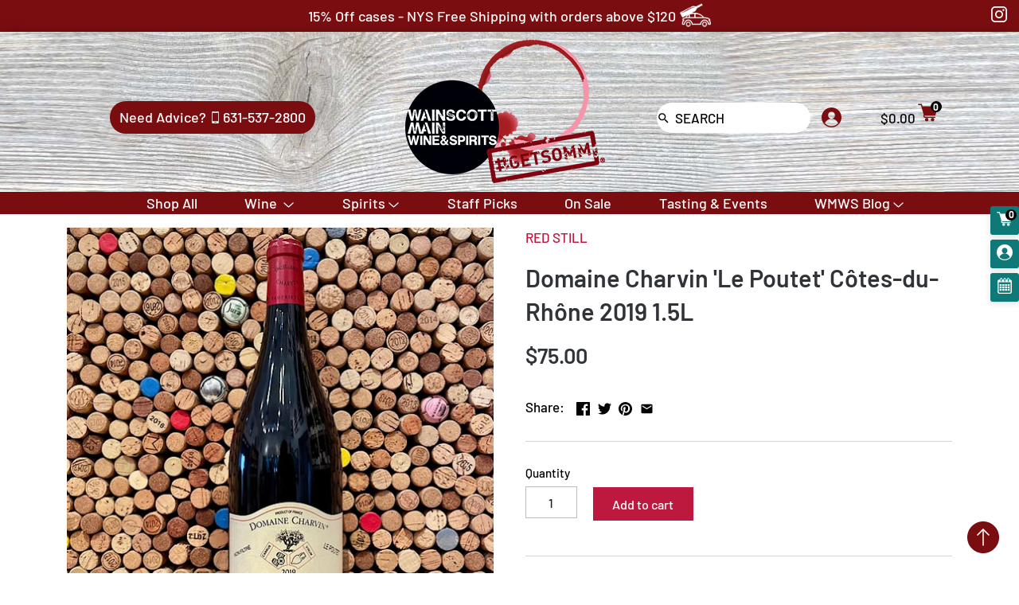

--- FILE ---
content_type: text/html; charset=utf-8
request_url: https://wainscottmain.com/products/domaine-charvin-le-poutet-cotes-du-rhone-2019-1-5l
body_size: 37142
content:
<!doctype html>
<html class="no-js" lang="en">
  <script type="application/ld+json">
{
  "@context": "https://schema.org",
  "@type": "LocalBusiness",
  "name": "Wainscott Main Wine & Spirits",
  "address": {
    "@type": "PostalAddress",
    "streetAddress": "354 Montauk Highway",
    "addressLocality": "Wainscott",
    "addressRegion": "NY",
    "postalCode": "11975",
    "addressCountry": "US"
  },
  "url": "https://wainscottmain.com",
  "telephone": "+1-631-537-2800",
  "priceRange": "$$"
}
</script>
<head>
  <!-- Canopy v2.8.1 -->
  <meta charset="utf-8" />
  <meta name="viewport" content="width=device-width,initial-scale=1.0" />
  <meta name="theme-color" content="#bd193e">
  <meta http-equiv="X-UA-Compatible" content="IE=edge,chrome=1">

  
  <link rel="shortcut icon" href="//wainscottmain.com/cdn/shop/files/favicon.png?v=1613779988" type="image/png" />
  

  <title>
  Domaine Charvin &#39;Le Poutet&#39; Côtes-du-Rhône 2019 1.5L - Wainscott Main Wine &amp; Spirits
  </title>

  
  <meta name="description" content="81% Grenache, 7% Mourvèdre, 5% Carignan, 7% Syrah. Organic. This is classic Charvin and offers lots of kirsch and blackberry fruits, garrigue, white pepper and sappy herbs in its medium-bodied, polished, elegant, yet tight and firm personality. Give it a year or two in bottle and it will still be drinking beautifully in 10 years. - Wainscott Main Wine &amp; Spirits" />
  

  <link rel="canonical" href="https://wainscottmain.com/products/domaine-charvin-le-poutet-cotes-du-rhone-2019-1-5l" />
  <link rel="stylesheet" href="https://use.fontawesome.com/releases/v5.7.2/css/all.css">
  


  <meta property="og:type" content="product" />
  <meta property="og:title" content="Domaine Charvin &#39;Le Poutet&#39; Côtes-du-Rhône 2019 1.5L" />
  
  <meta property="og:image" content="http://wainscottmain.com/cdn/shop/files/FullSizeRender_95472448-be22-4cfe-a9ae-81f44fb0c147_600x600.jpg?v=1698789789" />
  <meta property="og:image:secure_url" content="https://wainscottmain.com/cdn/shop/files/FullSizeRender_95472448-be22-4cfe-a9ae-81f44fb0c147_600x600.jpg?v=1698789789" />
  
  <meta property="og:price:amount" content="75.00" />
  <meta property="og:price:currency" content="USD" />



<meta property="og:description" content="81% Grenache, 7% Mourvèdre, 5% Carignan, 7% Syrah. Organic. This is classic Charvin and offers lots of kirsch and blackberry fruits, garrigue, white pepper and sappy herbs in its medium-bodied, polished, elegant, yet tight and firm personality. Give it a year or two in bottle and it will still be drinking beautifully in 10 years. - Wainscott Main Wine &amp; Spirits" />

<meta property="og:url" content="https://wainscottmain.com/products/domaine-charvin-le-poutet-cotes-du-rhone-2019-1-5l" />
<meta property="og:site_name" content="Wainscott Main Wine &amp; Spirits" />

  


  <meta name="twitter:card" content="summary">


  <meta name="twitter:title" content="Domaine Charvin &#39;Le Poutet&#39; Côtes-du-Rhône 2019 1.5L">
  <meta name="twitter:description" content=" 81% Grenache, 7% Mourvèdre, 5% Carignan, 7% Syrah. Organic. This is classic Charvin and offers lots of kirsch and blackberry fruits, garrigue, white pepper and sappy herbs in its medium-bodied, polis">
  <meta name="twitter:image" content="https://wainscottmain.com/cdn/shop/files/FullSizeRender_95472448-be22-4cfe-a9ae-81f44fb0c147_grande.jpg?v=1698789789">
  <meta name="twitter:image:width" content="600">
  <meta name="twitter:image:height" content="600">


  <link href="//wainscottmain.com/cdn/shop/t/18/assets/styles.scss.css?v=110392715895603458581763951865" rel="stylesheet" type="text/css" media="all" />
  <link href="//wainscottmain.com/cdn/shop/t/18/assets/fade-down.css?v=78423558079377544511713972204" rel="stylesheet" type="text/css" media="all" />
  <link href="//wainscottmain.com/cdn/shop/t/18/assets/webslidemenu.css?v=5341979264814252361713972204" rel="stylesheet" type="text/css" media="all" />
  <link href="//wainscottmain.com/cdn/shop/t/18/assets/menu.css?v=64625137871223101781713972204" rel="stylesheet" type="text/css" media="all" />
  <script src="//ajax.googleapis.com/ajax/libs/jquery/1.9.1/jquery.min.js" type="text/javascript"></script>
  <script src="//wainscottmain.com/cdn/shop/t/18/assets/webslidemenu.js?v=135315877108725030231713972204" type="text/javascript"></script>
  <script src="//wainscottmain.com/cdn/shop/t/18/assets/app.js?v=4140031404142718301713972204" type="text/javascript"></script>
  
<script>window.performance && window.performance.mark && window.performance.mark('shopify.content_for_header.start');</script><meta name="google-site-verification" content="vCIv_qJMwyKUwkFfAEmCJHwFSNAloi71ATr2DyTOzHI">
<meta id="shopify-digital-wallet" name="shopify-digital-wallet" content="/4424925255/digital_wallets/dialog">
<link rel="alternate" type="application/json+oembed" href="https://wainscottmain.com/products/domaine-charvin-le-poutet-cotes-du-rhone-2019-1-5l.oembed">
<script async="async" src="/checkouts/internal/preloads.js?locale=en-US"></script>
<script id="shopify-features" type="application/json">{"accessToken":"6ef2e8561c824bfbf8aec957301ba46f","betas":["rich-media-storefront-analytics"],"domain":"wainscottmain.com","predictiveSearch":true,"shopId":4424925255,"locale":"en"}</script>
<script>var Shopify = Shopify || {};
Shopify.shop = "wainscott-main.myshopify.com";
Shopify.locale = "en";
Shopify.currency = {"active":"USD","rate":"1.0"};
Shopify.country = "US";
Shopify.theme = {"name":"Zapiet - Copy of Mobile Mega Menu","id":167827243311,"schema_name":"Canopy","schema_version":"2.8.1","theme_store_id":732,"role":"main"};
Shopify.theme.handle = "null";
Shopify.theme.style = {"id":null,"handle":null};
Shopify.cdnHost = "wainscottmain.com/cdn";
Shopify.routes = Shopify.routes || {};
Shopify.routes.root = "/";</script>
<script type="module">!function(o){(o.Shopify=o.Shopify||{}).modules=!0}(window);</script>
<script>!function(o){function n(){var o=[];function n(){o.push(Array.prototype.slice.apply(arguments))}return n.q=o,n}var t=o.Shopify=o.Shopify||{};t.loadFeatures=n(),t.autoloadFeatures=n()}(window);</script>
<script id="shop-js-analytics" type="application/json">{"pageType":"product"}</script>
<script defer="defer" async type="module" src="//wainscottmain.com/cdn/shopifycloud/shop-js/modules/v2/client.init-shop-cart-sync_BN7fPSNr.en.esm.js"></script>
<script defer="defer" async type="module" src="//wainscottmain.com/cdn/shopifycloud/shop-js/modules/v2/chunk.common_Cbph3Kss.esm.js"></script>
<script defer="defer" async type="module" src="//wainscottmain.com/cdn/shopifycloud/shop-js/modules/v2/chunk.modal_DKumMAJ1.esm.js"></script>
<script type="module">
  await import("//wainscottmain.com/cdn/shopifycloud/shop-js/modules/v2/client.init-shop-cart-sync_BN7fPSNr.en.esm.js");
await import("//wainscottmain.com/cdn/shopifycloud/shop-js/modules/v2/chunk.common_Cbph3Kss.esm.js");
await import("//wainscottmain.com/cdn/shopifycloud/shop-js/modules/v2/chunk.modal_DKumMAJ1.esm.js");

  window.Shopify.SignInWithShop?.initShopCartSync?.({"fedCMEnabled":true,"windoidEnabled":true});

</script>
<script>(function() {
  var isLoaded = false;
  function asyncLoad() {
    if (isLoaded) return;
    isLoaded = true;
    var urls = ["https:\/\/app.zapiet.com\/js\/storepickup.js?shop=wainscott-main.myshopify.com","https:\/\/scripttags.justuno.com\/shopify_justuno_4424925255_d6754e60-ae66-11e9-b5e5-1fbb394d986d.js?shop=wainscott-main.myshopify.com","https:\/\/formbuilder.hulkapps.com\/skeletopapp.js?shop=wainscott-main.myshopify.com","https:\/\/static.klaviyo.com\/onsite\/js\/klaviyo.js?company_id=XWaara\u0026shop=wainscott-main.myshopify.com","https:\/\/static.klaviyo.com\/onsite\/js\/klaviyo.js?company_id=XWaara\u0026shop=wainscott-main.myshopify.com","https:\/\/cdn.tabarn.app\/cdn\/automatic-discount\/automatic-discount-v2.min.js?shop=wainscott-main.myshopify.com"];
    for (var i = 0; i < urls.length; i++) {
      var s = document.createElement('script');
      s.type = 'text/javascript';
      s.async = true;
      s.src = urls[i];
      var x = document.getElementsByTagName('script')[0];
      x.parentNode.insertBefore(s, x);
    }
  };
  if(window.attachEvent) {
    window.attachEvent('onload', asyncLoad);
  } else {
    window.addEventListener('load', asyncLoad, false);
  }
})();</script>
<script id="__st">var __st={"a":4424925255,"offset":-18000,"reqid":"e90f60eb-4b4d-4fb4-980a-03c90564fbed-1769755813","pageurl":"wainscottmain.com\/products\/domaine-charvin-le-poutet-cotes-du-rhone-2019-1-5l","u":"04f42a53e2b2","p":"product","rtyp":"product","rid":9350685786415};</script>
<script>window.ShopifyPaypalV4VisibilityTracking = true;</script>
<script id="captcha-bootstrap">!function(){'use strict';const t='contact',e='account',n='new_comment',o=[[t,t],['blogs',n],['comments',n],[t,'customer']],c=[[e,'customer_login'],[e,'guest_login'],[e,'recover_customer_password'],[e,'create_customer']],r=t=>t.map((([t,e])=>`form[action*='/${t}']:not([data-nocaptcha='true']) input[name='form_type'][value='${e}']`)).join(','),a=t=>()=>t?[...document.querySelectorAll(t)].map((t=>t.form)):[];function s(){const t=[...o],e=r(t);return a(e)}const i='password',u='form_key',d=['recaptcha-v3-token','g-recaptcha-response','h-captcha-response',i],f=()=>{try{return window.sessionStorage}catch{return}},m='__shopify_v',_=t=>t.elements[u];function p(t,e,n=!1){try{const o=window.sessionStorage,c=JSON.parse(o.getItem(e)),{data:r}=function(t){const{data:e,action:n}=t;return t[m]||n?{data:e,action:n}:{data:t,action:n}}(c);for(const[e,n]of Object.entries(r))t.elements[e]&&(t.elements[e].value=n);n&&o.removeItem(e)}catch(o){console.error('form repopulation failed',{error:o})}}const l='form_type',E='cptcha';function T(t){t.dataset[E]=!0}const w=window,h=w.document,L='Shopify',v='ce_forms',y='captcha';let A=!1;((t,e)=>{const n=(g='f06e6c50-85a8-45c8-87d0-21a2b65856fe',I='https://cdn.shopify.com/shopifycloud/storefront-forms-hcaptcha/ce_storefront_forms_captcha_hcaptcha.v1.5.2.iife.js',D={infoText:'Protected by hCaptcha',privacyText:'Privacy',termsText:'Terms'},(t,e,n)=>{const o=w[L][v],c=o.bindForm;if(c)return c(t,g,e,D).then(n);var r;o.q.push([[t,g,e,D],n]),r=I,A||(h.body.append(Object.assign(h.createElement('script'),{id:'captcha-provider',async:!0,src:r})),A=!0)});var g,I,D;w[L]=w[L]||{},w[L][v]=w[L][v]||{},w[L][v].q=[],w[L][y]=w[L][y]||{},w[L][y].protect=function(t,e){n(t,void 0,e),T(t)},Object.freeze(w[L][y]),function(t,e,n,w,h,L){const[v,y,A,g]=function(t,e,n){const i=e?o:[],u=t?c:[],d=[...i,...u],f=r(d),m=r(i),_=r(d.filter((([t,e])=>n.includes(e))));return[a(f),a(m),a(_),s()]}(w,h,L),I=t=>{const e=t.target;return e instanceof HTMLFormElement?e:e&&e.form},D=t=>v().includes(t);t.addEventListener('submit',(t=>{const e=I(t);if(!e)return;const n=D(e)&&!e.dataset.hcaptchaBound&&!e.dataset.recaptchaBound,o=_(e),c=g().includes(e)&&(!o||!o.value);(n||c)&&t.preventDefault(),c&&!n&&(function(t){try{if(!f())return;!function(t){const e=f();if(!e)return;const n=_(t);if(!n)return;const o=n.value;o&&e.removeItem(o)}(t);const e=Array.from(Array(32),(()=>Math.random().toString(36)[2])).join('');!function(t,e){_(t)||t.append(Object.assign(document.createElement('input'),{type:'hidden',name:u})),t.elements[u].value=e}(t,e),function(t,e){const n=f();if(!n)return;const o=[...t.querySelectorAll(`input[type='${i}']`)].map((({name:t})=>t)),c=[...d,...o],r={};for(const[a,s]of new FormData(t).entries())c.includes(a)||(r[a]=s);n.setItem(e,JSON.stringify({[m]:1,action:t.action,data:r}))}(t,e)}catch(e){console.error('failed to persist form',e)}}(e),e.submit())}));const S=(t,e)=>{t&&!t.dataset[E]&&(n(t,e.some((e=>e===t))),T(t))};for(const o of['focusin','change'])t.addEventListener(o,(t=>{const e=I(t);D(e)&&S(e,y())}));const B=e.get('form_key'),M=e.get(l),P=B&&M;t.addEventListener('DOMContentLoaded',(()=>{const t=y();if(P)for(const e of t)e.elements[l].value===M&&p(e,B);[...new Set([...A(),...v().filter((t=>'true'===t.dataset.shopifyCaptcha))])].forEach((e=>S(e,t)))}))}(h,new URLSearchParams(w.location.search),n,t,e,['guest_login'])})(!0,!0)}();</script>
<script integrity="sha256-4kQ18oKyAcykRKYeNunJcIwy7WH5gtpwJnB7kiuLZ1E=" data-source-attribution="shopify.loadfeatures" defer="defer" src="//wainscottmain.com/cdn/shopifycloud/storefront/assets/storefront/load_feature-a0a9edcb.js" crossorigin="anonymous"></script>
<script data-source-attribution="shopify.dynamic_checkout.dynamic.init">var Shopify=Shopify||{};Shopify.PaymentButton=Shopify.PaymentButton||{isStorefrontPortableWallets:!0,init:function(){window.Shopify.PaymentButton.init=function(){};var t=document.createElement("script");t.src="https://wainscottmain.com/cdn/shopifycloud/portable-wallets/latest/portable-wallets.en.js",t.type="module",document.head.appendChild(t)}};
</script>
<script data-source-attribution="shopify.dynamic_checkout.buyer_consent">
  function portableWalletsHideBuyerConsent(e){var t=document.getElementById("shopify-buyer-consent"),n=document.getElementById("shopify-subscription-policy-button");t&&n&&(t.classList.add("hidden"),t.setAttribute("aria-hidden","true"),n.removeEventListener("click",e))}function portableWalletsShowBuyerConsent(e){var t=document.getElementById("shopify-buyer-consent"),n=document.getElementById("shopify-subscription-policy-button");t&&n&&(t.classList.remove("hidden"),t.removeAttribute("aria-hidden"),n.addEventListener("click",e))}window.Shopify?.PaymentButton&&(window.Shopify.PaymentButton.hideBuyerConsent=portableWalletsHideBuyerConsent,window.Shopify.PaymentButton.showBuyerConsent=portableWalletsShowBuyerConsent);
</script>
<script data-source-attribution="shopify.dynamic_checkout.cart.bootstrap">document.addEventListener("DOMContentLoaded",(function(){function t(){return document.querySelector("shopify-accelerated-checkout-cart, shopify-accelerated-checkout")}if(t())Shopify.PaymentButton.init();else{new MutationObserver((function(e,n){t()&&(Shopify.PaymentButton.init(),n.disconnect())})).observe(document.body,{childList:!0,subtree:!0})}}));
</script>
<link id="shopify-accelerated-checkout-styles" rel="stylesheet" media="screen" href="https://wainscottmain.com/cdn/shopifycloud/portable-wallets/latest/accelerated-checkout-backwards-compat.css" crossorigin="anonymous">
<style id="shopify-accelerated-checkout-cart">
        #shopify-buyer-consent {
  margin-top: 1em;
  display: inline-block;
  width: 100%;
}

#shopify-buyer-consent.hidden {
  display: none;
}

#shopify-subscription-policy-button {
  background: none;
  border: none;
  padding: 0;
  text-decoration: underline;
  font-size: inherit;
  cursor: pointer;
}

#shopify-subscription-policy-button::before {
  box-shadow: none;
}

      </style>

<script>window.performance && window.performance.mark && window.performance.mark('shopify.content_for_header.end');</script><script>
    document.documentElement.className = document.documentElement.className.replace('no-js', '');
    Shopify.money_format = "${{amount}}";
    window.theme = window.theme || {};
    theme.jQuery = jQuery;
    theme.money_container = 'span.theme-money';
    theme.money_format = "${{amount}}";
  </script>
<!-- Zapiet | Store Pickup + Delivery -->

<!-- Zapiet | Store Pickup + Delivery -->
<meta name="google-site-verification" content="TXtwROZUmkHsx7Wqrhg_eM_fBrSrFMMwW1Bm-SmFk3k" /><!-- BEGIN app block: shopify://apps/tinyseo/blocks/product-json-ld-embed/0605268f-f7c4-4e95-b560-e43df7d59ae4 --><script type="application/ld+json" id="tinyimg-product-json-ld">{
  "@context": "https://schema.org/",
  "@type": "Product",
  "@id": "https://wainscottmain.com/products/domaine-charvin-le-poutet-cotes-du-rhone-2019-1-5l",

  "category": "RED STILL",
  

  
  
  

  

  "weight": {
  "@type": "QuantitativeValue",
  "value": "5.95",
  "unitCode": "LBR"
  },"offers" : [
  {
  "@type" : "Offer" ,
  "mpn": 47900510257455,

  "sku": "430880Y",
  
  "priceCurrency" : "USD" ,
  "price": "75.0",
  "priceValidUntil": "2026-04-30",
  
  
  "availability" : "http://schema.org/InStock",
  
  "itemCondition": "http://schema.org/NewCondition",
  

  "name": "Default",
  "url" : "https://wainscottmain.com/products/domaine-charvin-le-poutet-cotes-du-rhone-2019-1-5l?variant=47900510257455",
  

  
  
  
  
  "seller" : {
  "@type" : "Organization",
  "name" : "Wainscott Main Wine &amp; Spirits"
  }
  }
  ],
  "name": "Domaine Charvin 'Le Poutet' Côtes-du-Rhône 2019 1.5L","image": "https://wainscottmain.com/cdn/shop/files/FullSizeRender_95472448-be22-4cfe-a9ae-81f44fb0c147.jpg?v=1698789789",








  
  
  
  




  
  
  
  
  
  


  
  
  
  
"description": " 81% Grenache, 7% Mourvèdre, 5% Carignan, 7% Syrah. Organic. This is classic Charvin and offers lots of kirsch and blackberry fruits, garrigue, white pepper and sappy herbs in its medium-bodied, polished, elegant, yet tight and firm personality. Give it a year or two in bottle and it will still be drinking beautifully in 10 years.",
  "manufacturer": "WEYS",
  "material": "",
  "url": "https://wainscottmain.com/products/domaine-charvin-le-poutet-cotes-du-rhone-2019-1-5l",
    
  "additionalProperty":
  [
  
    
    
    ],
    
    "brand": {
      "@type": "Brand",
      "name": "WEYS"
    }
 }
</script>
<!-- END app block --><!-- BEGIN app block: shopify://apps/tinyseo/blocks/breadcrumbs-json-ld-embed/0605268f-f7c4-4e95-b560-e43df7d59ae4 --><script type="application/ld+json" id="tinyimg-breadcrumbs-json-ld">
      {
        "@context": "https://schema.org",
        "@type": "BreadcrumbList",
        "itemListElement": [
          {
            "@type": "ListItem",
            "position": 1,
            "item": {
              "@id": "https://wainscottmain.com",
          "name": "Home"
        }
      }
      
        
        
      ,{
        "@type": "ListItem",
        "position": 2,
        "item": {
          "@id": "https://wainscottmain.com/products/domaine-charvin-le-poutet-cotes-du-rhone-2019-1-5l",
          "name": "Domaine Charvin &#39;Le Poutet&#39; Côtes-du-Rhône 2019 1.5L"
        }
      }
      
      ]
    }
  </script>
<!-- END app block --><!-- BEGIN app block: shopify://apps/zapiet-pickup-delivery/blocks/app-embed/5599aff0-8af1-473a-a372-ecd72a32b4d5 -->









    <style>#storePickupApp {
}</style>




<script type="text/javascript">
    var zapietTranslations = {};

    window.ZapietMethods = {"delivery":{"active":true,"enabled":true,"name":"Delivery","sort":0,"status":{"condition":"price","operator":"morethan","value":7500,"enabled":true,"product_conditions":{"enabled":false,"value":"Pickup Only,Shipping Only","enable":false,"property":"tags","hide_button":false}},"button":{"type":"default","default":null,"hover":"","active":null}},"shipping":{"active":false,"enabled":true,"name":"Shipping","sort":1,"status":{"condition":"price","operator":"morethan","value":10000,"enabled":true,"product_conditions":{"enabled":true,"value":"Delivery Only,Pickup Only","enable":false,"property":"tags","hide_button":false}},"button":{"type":"default","default":null,"hover":"","active":null}},"pickup":{"active":false,"enabled":true,"name":"Pickup","sort":2,"status":{"condition":"price","operator":"morethan","value":0,"enabled":true,"product_conditions":{"enabled":false,"value":"Delivery Only,Shipping Only","enable":false,"property":"tags","hide_button":false}},"button":{"type":"default","default":null,"hover":"","active":null}}}
    window.ZapietEvent = {
        listen: function(eventKey, callback) {
            if (!this.listeners) {
                this.listeners = [];
            }
            this.listeners.push({
                eventKey: eventKey,
                callback: callback
            });
        },
    };

    

    
        
        var language_settings = {"enable_app":true,"enable_geo_search_for_pickups":false,"pickup_region_filter_enabled":false,"pickup_region_filter_field":null,"currency":"USD","weight_format":"kg","pickup.enable_map":false,"delivery_validation_method":"exact_postcode_matching","base_country_name":"United States","base_country_code":"US","method_display_style":"default","default_method_display_style":"classic","date_format":"l, F j, Y","time_format":"h:i A","week_day_start":"Sun","pickup_address_format":"<span><strong>{{company_name}}</strong></span><span>{{address_line_1}}<br />{{city}}, {{postal_code}}</span><span>{{distance}}</span>{{more_information}}","rates_enabled":true,"payment_customization_enabled":false,"distance_format":"mi","enable_delivery_address_autocompletion":false,"enable_delivery_current_location":false,"enable_pickup_address_autocompletion":false,"pickup_date_picker_enabled":true,"pickup_time_picker_enabled":true,"delivery_note_enabled":false,"delivery_note_required":false,"delivery_date_picker_enabled":true,"delivery_time_picker_enabled":true,"shipping.date_picker_enabled":false,"delivery_validate_cart":false,"pickup_validate_cart":false,"gmak":"","enable_checkout_locale":true,"enable_checkout_url":true,"disable_widget_for_digital_items":true,"disable_widget_for_product_handles":"gift-card","colors":{"widget_active_background_color":null,"widget_active_border_color":null,"widget_active_icon_color":null,"widget_active_text_color":null,"widget_inactive_background_color":null,"widget_inactive_border_color":null,"widget_inactive_icon_color":null,"widget_inactive_text_color":null},"delivery_validator":{"enabled":false,"show_on_page_load":true,"sticky":true},"checkout":{"delivery":{"discount_code":"","prepopulate_shipping_address":true,"preselect_first_available_time":true},"pickup":{"discount_code":null,"prepopulate_shipping_address":true,"customer_phone_required":false,"preselect_first_location":true,"preselect_first_available_time":true},"shipping":{"discount_code":""}},"day_name_attribute_enabled":false,"methods":{"delivery":{"active":true,"enabled":true,"name":"Delivery","sort":0,"status":{"condition":"price","operator":"morethan","value":7500,"enabled":true,"product_conditions":{"enabled":false,"value":"Pickup Only,Shipping Only","enable":false,"property":"tags","hide_button":false}},"button":{"type":"default","default":null,"hover":"","active":null}},"shipping":{"active":false,"enabled":true,"name":"Shipping","sort":1,"status":{"condition":"price","operator":"morethan","value":10000,"enabled":true,"product_conditions":{"enabled":true,"value":"Delivery Only,Pickup Only","enable":false,"property":"tags","hide_button":false}},"button":{"type":"default","default":null,"hover":"","active":null}},"pickup":{"active":false,"enabled":true,"name":"Pickup","sort":2,"status":{"condition":"price","operator":"morethan","value":0,"enabled":true,"product_conditions":{"enabled":false,"value":"Delivery Only,Shipping Only","enable":false,"property":"tags","hide_button":false}},"button":{"type":"default","default":null,"hover":"","active":null}}},"translations":{"methods":{"shipping":"Shipping","pickup":"Pickups","delivery":"Delivery"},"calendar":{"january":"January","february":"February","march":"March","april":"April","may":"May","june":"June","july":"July","august":"August","september":"September","october":"October","november":"November","december":"December","sunday":"Sun","monday":"Mon","tuesday":"Tue","wednesday":"Wed","thursday":"Thu","friday":"Fri","saturday":"Sat","today":"","close":"","labelMonthNext":"Next month","labelMonthPrev":"Previous month","labelMonthSelect":"Select a month","labelYearSelect":"Select a year","and":"and","between":"between"},"pickup":{"heading":"Store Pickup","note":"","location_placeholder":"Enter your postal code ...","filter_by_region_placeholder":"Filter by state/province","location_label":"Choose a location.","datepicker_label":"Choose a date and time.","date_time_output":"{{DATE}} at {{TIME}}","datepicker_placeholder":"Choose a date and time.","locations_found":"Please select a pickup location:","no_locations_found":"Sorry, pickup is not available for your selected items.","no_locations_region":"Sorry, pickup is not available in your region.","no_date_time_selected":"Please select a date & time.","checkout_button":"Checkout","could_not_find_location":"Sorry, we could not find your location.","checkout_error":"Please select a date and time for pickup.","location_error":"Please select a pickup location.","more_information":"More information","opening_hours":"Opening hours","dates_not_available":"Sorry, your selected items are not currently available for pickup.","min_order_total":"Minimum order value for pickup is $0.00","min_order_weight":"Minimum order weight for pickup is {{ weight }}","max_order_total":"Maximum order value for pickup is $0.00","max_order_weight":"Maximum order weight for pickup is {{ weight }}","cart_eligibility_error":"Sorry, pickup is not available for your selected items."},"delivery":{"heading":"Local Delivery","note":"Enter your postal code to check if you are eligible for local delivery:","location_placeholder":"Enter your postal code ...","datepicker_label":"Choose a date and time.","datepicker_placeholder":"Choose a date and time.","date_time_output":"{{DATE}} between {{SLOT_START_TIME}} and {{SLOT_END_TIME}}","available":"Great! You are eligible for delivery.","not_available":"Sorry, delivery is not available in your area.","no_date_time_selected":"Please select a date & time for delivery.","checkout_button":"Checkout","could_not_find_location":"Sorry, we could not find your location.","checkout_error":"Please enter a valid zipcode and select your preferred date and time for delivery.","cart_eligibility_error":"Sorry, delivery is not available for your selected items.","dates_not_available":"Sorry, your selected items are not currently available for delivery.","min_order_total":"Minimum order value for delivery is $75.00","min_order_weight":"Minimum order weight for delivery is {{ weight }}","max_order_total":"Maximum order value for delivery is $75.00","max_order_weight":"Maximum order weight for delivery is {{ weight }}","delivery_validator_prelude":"Do we deliver?","delivery_validator_placeholder":"Enter your postal code ...","delivery_validator_button_label":"Go","delivery_validator_eligible_heading":"Great, we deliver to your area!","delivery_validator_eligible_content":"To start shopping just click the button below","delivery_validator_eligible_button_label":"Continue shopping","delivery_validator_eligible_button_link":"#","delivery_validator_not_eligible_heading":"Sorry, we do not deliver to your area","delivery_validator_not_eligible_content":"You are more then welcome to continue browsing our store","delivery_validator_not_eligible_button_label":"Continue shopping","delivery_validator_not_eligible_button_link":"#","delivery_validator_error_heading":"An error occured","delivery_validator_error_content":"Sorry, it looks like we have encountered an unexpected error. Please try again.","delivery_validator_error_button_label":"Continue shopping","delivery_validator_error_button_link":"#","delivery_note_label":"Please enter delivery instructions (optional)","delivery_note_label_required":"Please enter delivery instructions (required)","delivery_note_error":"Please enter delivery instructions"},"shipping":{"heading":"Shipping","note":"Please click the checkout button to continue.","checkout_button":"Checkout","datepicker_placeholder":"Choose a date.","checkout_error":"Please choose a date for shipping.","min_order_total":"Minimum order value for shipping is $100.00","min_order_weight":"Minimum order weight for shipping is {{ weight }}","max_order_total":"Maximum order value for shipping is $100.00","max_order_weight":"Maximum order weight for shipping is {{ weight }}","cart_eligibility_error":"Sorry, shipping is not available for your selected items."},"widget":{"zapiet_id_error":"There was a problem adding the Zapiet ID to your cart","attributes_error":"There was a problem adding the attributes to your cart","no_checkout_method_error":"Please select a delivery option","no_delivery_options_available":"No delivery options are available for your products"},"order_status":{"pickup_details_heading":"Pickup details","pickup_details_text":"Your order will be ready for collection at our {{ Pickup-Location-Company }} location{% if Pickup-Date %} on {{ Pickup-Date | date: \"%A, %d %B\" }}{% if Pickup-Time %} at {{ Pickup-Time }}{% endif %}{% endif %}","delivery_details_heading":"Delivery details","delivery_details_text":"Your order will be delivered locally by our team{% if Delivery-Date %} on the {{ Delivery-Date | date: \"%A, %d %B\" }}{% if Delivery-Time %} between {{ Delivery-Time }}{% endif %}{% endif %}","shipping_details_heading":"Shipping details","shipping_details_text":"Your order will arrive soon{% if Shipping-Date %} on the {{ Shipping-Date | date: \"%A, %d %B\" }}{% endif %}"},"product_widget":{"title":"Delivery and pickup options:","pickup_at":"Pickup at {{ location }}","ready_for_collection":"Ready for collection from","on":"on","view_all_stores":"View all stores","pickup_not_available_item":"Pickup not available for this item","delivery_not_available_location":"Delivery not available for {{ postal_code }}","delivered_by":"Delivered by {{ date }}","delivered_today":"Delivered today","change":"Change","tomorrow":"tomorrow","today":"today","delivery_to":"Delivery to {{ postal_code }}","showing_options_for":"Showing options for {{ postal_code }}","modal_heading":"Select a store for pickup","modal_subheading":"Showing stores near {{ postal_code }}","show_opening_hours":"Show opening hours","hide_opening_hours":"Hide opening hours","closed":"Closed","input_placeholder":"Enter your postal code","input_button":"Check","input_error":"Add a postal code to check available delivery and pickup options.","pickup_available":"Pickup available","not_available":"Not available","select":"Select","selected":"Selected","find_a_store":"Find a store"},"shipping_language_code":"en","delivery_language_code":"en-AU","pickup_language_code":"en-CA"},"default_language":"en","region":"us-2","api_region":"api-us","enable_zapiet_id_all_items":false,"widget_restore_state_on_load":false,"draft_orders_enabled":false,"preselect_checkout_method":true,"widget_show_could_not_locate_div_error":true,"checkout_extension_enabled":false,"show_pickup_consent_checkbox":false,"show_delivery_consent_checkbox":false,"subscription_paused":false,"pickup_note_enabled":false,"pickup_note_required":false,"shipping_note_enabled":false,"shipping_note_required":false};
        zapietTranslations["en"] = language_settings.translations;
    

    function initializeZapietApp() {
        var products = [];

        

        window.ZapietCachedSettings = {
            cached_config: {"enable_app":true,"enable_geo_search_for_pickups":false,"pickup_region_filter_enabled":false,"pickup_region_filter_field":null,"currency":"USD","weight_format":"kg","pickup.enable_map":false,"delivery_validation_method":"exact_postcode_matching","base_country_name":"United States","base_country_code":"US","method_display_style":"default","default_method_display_style":"classic","date_format":"l, F j, Y","time_format":"h:i A","week_day_start":"Sun","pickup_address_format":"<span><strong>{{company_name}}</strong></span><span>{{address_line_1}}<br />{{city}}, {{postal_code}}</span><span>{{distance}}</span>{{more_information}}","rates_enabled":true,"payment_customization_enabled":false,"distance_format":"mi","enable_delivery_address_autocompletion":false,"enable_delivery_current_location":false,"enable_pickup_address_autocompletion":false,"pickup_date_picker_enabled":true,"pickup_time_picker_enabled":true,"delivery_note_enabled":false,"delivery_note_required":false,"delivery_date_picker_enabled":true,"delivery_time_picker_enabled":true,"shipping.date_picker_enabled":false,"delivery_validate_cart":false,"pickup_validate_cart":false,"gmak":"","enable_checkout_locale":true,"enable_checkout_url":true,"disable_widget_for_digital_items":true,"disable_widget_for_product_handles":"gift-card","colors":{"widget_active_background_color":null,"widget_active_border_color":null,"widget_active_icon_color":null,"widget_active_text_color":null,"widget_inactive_background_color":null,"widget_inactive_border_color":null,"widget_inactive_icon_color":null,"widget_inactive_text_color":null},"delivery_validator":{"enabled":false,"show_on_page_load":true,"sticky":true},"checkout":{"delivery":{"discount_code":"","prepopulate_shipping_address":true,"preselect_first_available_time":true},"pickup":{"discount_code":null,"prepopulate_shipping_address":true,"customer_phone_required":false,"preselect_first_location":true,"preselect_first_available_time":true},"shipping":{"discount_code":""}},"day_name_attribute_enabled":false,"methods":{"delivery":{"active":true,"enabled":true,"name":"Delivery","sort":0,"status":{"condition":"price","operator":"morethan","value":7500,"enabled":true,"product_conditions":{"enabled":false,"value":"Pickup Only,Shipping Only","enable":false,"property":"tags","hide_button":false}},"button":{"type":"default","default":null,"hover":"","active":null}},"shipping":{"active":false,"enabled":true,"name":"Shipping","sort":1,"status":{"condition":"price","operator":"morethan","value":10000,"enabled":true,"product_conditions":{"enabled":true,"value":"Delivery Only,Pickup Only","enable":false,"property":"tags","hide_button":false}},"button":{"type":"default","default":null,"hover":"","active":null}},"pickup":{"active":false,"enabled":true,"name":"Pickup","sort":2,"status":{"condition":"price","operator":"morethan","value":0,"enabled":true,"product_conditions":{"enabled":false,"value":"Delivery Only,Shipping Only","enable":false,"property":"tags","hide_button":false}},"button":{"type":"default","default":null,"hover":"","active":null}}},"translations":{"methods":{"shipping":"Shipping","pickup":"Pickups","delivery":"Delivery"},"calendar":{"january":"January","february":"February","march":"March","april":"April","may":"May","june":"June","july":"July","august":"August","september":"September","october":"October","november":"November","december":"December","sunday":"Sun","monday":"Mon","tuesday":"Tue","wednesday":"Wed","thursday":"Thu","friday":"Fri","saturday":"Sat","today":"","close":"","labelMonthNext":"Next month","labelMonthPrev":"Previous month","labelMonthSelect":"Select a month","labelYearSelect":"Select a year","and":"and","between":"between"},"pickup":{"heading":"Store Pickup","note":"","location_placeholder":"Enter your postal code ...","filter_by_region_placeholder":"Filter by state/province","location_label":"Choose a location.","datepicker_label":"Choose a date and time.","date_time_output":"{{DATE}} at {{TIME}}","datepicker_placeholder":"Choose a date and time.","locations_found":"Please select a pickup location:","no_locations_found":"Sorry, pickup is not available for your selected items.","no_locations_region":"Sorry, pickup is not available in your region.","no_date_time_selected":"Please select a date & time.","checkout_button":"Checkout","could_not_find_location":"Sorry, we could not find your location.","checkout_error":"Please select a date and time for pickup.","location_error":"Please select a pickup location.","more_information":"More information","opening_hours":"Opening hours","dates_not_available":"Sorry, your selected items are not currently available for pickup.","min_order_total":"Minimum order value for pickup is $0.00","min_order_weight":"Minimum order weight for pickup is {{ weight }}","max_order_total":"Maximum order value for pickup is $0.00","max_order_weight":"Maximum order weight for pickup is {{ weight }}","cart_eligibility_error":"Sorry, pickup is not available for your selected items."},"delivery":{"heading":"Local Delivery","note":"Enter your postal code to check if you are eligible for local delivery:","location_placeholder":"Enter your postal code ...","datepicker_label":"Choose a date and time.","datepicker_placeholder":"Choose a date and time.","date_time_output":"{{DATE}} between {{SLOT_START_TIME}} and {{SLOT_END_TIME}}","available":"Great! You are eligible for delivery.","not_available":"Sorry, delivery is not available in your area.","no_date_time_selected":"Please select a date & time for delivery.","checkout_button":"Checkout","could_not_find_location":"Sorry, we could not find your location.","checkout_error":"Please enter a valid zipcode and select your preferred date and time for delivery.","cart_eligibility_error":"Sorry, delivery is not available for your selected items.","dates_not_available":"Sorry, your selected items are not currently available for delivery.","min_order_total":"Minimum order value for delivery is $75.00","min_order_weight":"Minimum order weight for delivery is {{ weight }}","max_order_total":"Maximum order value for delivery is $75.00","max_order_weight":"Maximum order weight for delivery is {{ weight }}","delivery_validator_prelude":"Do we deliver?","delivery_validator_placeholder":"Enter your postal code ...","delivery_validator_button_label":"Go","delivery_validator_eligible_heading":"Great, we deliver to your area!","delivery_validator_eligible_content":"To start shopping just click the button below","delivery_validator_eligible_button_label":"Continue shopping","delivery_validator_eligible_button_link":"#","delivery_validator_not_eligible_heading":"Sorry, we do not deliver to your area","delivery_validator_not_eligible_content":"You are more then welcome to continue browsing our store","delivery_validator_not_eligible_button_label":"Continue shopping","delivery_validator_not_eligible_button_link":"#","delivery_validator_error_heading":"An error occured","delivery_validator_error_content":"Sorry, it looks like we have encountered an unexpected error. Please try again.","delivery_validator_error_button_label":"Continue shopping","delivery_validator_error_button_link":"#","delivery_note_label":"Please enter delivery instructions (optional)","delivery_note_label_required":"Please enter delivery instructions (required)","delivery_note_error":"Please enter delivery instructions"},"shipping":{"heading":"Shipping","note":"Please click the checkout button to continue.","checkout_button":"Checkout","datepicker_placeholder":"Choose a date.","checkout_error":"Please choose a date for shipping.","min_order_total":"Minimum order value for shipping is $100.00","min_order_weight":"Minimum order weight for shipping is {{ weight }}","max_order_total":"Maximum order value for shipping is $100.00","max_order_weight":"Maximum order weight for shipping is {{ weight }}","cart_eligibility_error":"Sorry, shipping is not available for your selected items."},"widget":{"zapiet_id_error":"There was a problem adding the Zapiet ID to your cart","attributes_error":"There was a problem adding the attributes to your cart","no_checkout_method_error":"Please select a delivery option","no_delivery_options_available":"No delivery options are available for your products"},"order_status":{"pickup_details_heading":"Pickup details","pickup_details_text":"Your order will be ready for collection at our {{ Pickup-Location-Company }} location{% if Pickup-Date %} on {{ Pickup-Date | date: \"%A, %d %B\" }}{% if Pickup-Time %} at {{ Pickup-Time }}{% endif %}{% endif %}","delivery_details_heading":"Delivery details","delivery_details_text":"Your order will be delivered locally by our team{% if Delivery-Date %} on the {{ Delivery-Date | date: \"%A, %d %B\" }}{% if Delivery-Time %} between {{ Delivery-Time }}{% endif %}{% endif %}","shipping_details_heading":"Shipping details","shipping_details_text":"Your order will arrive soon{% if Shipping-Date %} on the {{ Shipping-Date | date: \"%A, %d %B\" }}{% endif %}"},"product_widget":{"title":"Delivery and pickup options:","pickup_at":"Pickup at {{ location }}","ready_for_collection":"Ready for collection from","on":"on","view_all_stores":"View all stores","pickup_not_available_item":"Pickup not available for this item","delivery_not_available_location":"Delivery not available for {{ postal_code }}","delivered_by":"Delivered by {{ date }}","delivered_today":"Delivered today","change":"Change","tomorrow":"tomorrow","today":"today","delivery_to":"Delivery to {{ postal_code }}","showing_options_for":"Showing options for {{ postal_code }}","modal_heading":"Select a store for pickup","modal_subheading":"Showing stores near {{ postal_code }}","show_opening_hours":"Show opening hours","hide_opening_hours":"Hide opening hours","closed":"Closed","input_placeholder":"Enter your postal code","input_button":"Check","input_error":"Add a postal code to check available delivery and pickup options.","pickup_available":"Pickup available","not_available":"Not available","select":"Select","selected":"Selected","find_a_store":"Find a store"},"shipping_language_code":"en","delivery_language_code":"en-AU","pickup_language_code":"en-CA"},"default_language":"en","region":"us-2","api_region":"api-us","enable_zapiet_id_all_items":false,"widget_restore_state_on_load":false,"draft_orders_enabled":false,"preselect_checkout_method":true,"widget_show_could_not_locate_div_error":true,"checkout_extension_enabled":false,"show_pickup_consent_checkbox":false,"show_delivery_consent_checkbox":false,"subscription_paused":false,"pickup_note_enabled":false,"pickup_note_required":false,"shipping_note_enabled":false,"shipping_note_required":false},
            shop_identifier: 'wainscott-main.myshopify.com',
            language_code: 'en',
            checkout_url: '/cart',
            products: products,
            translations: zapietTranslations,
            customer: {
                first_name: '',
                last_name: '',
                company: '',
                address1: '',
                address2: '',
                city: '',
                province: '',
                country: '',
                zip: '',
                phone: '',
                tags: null
            }
        }

        window.Zapiet.start(window.ZapietCachedSettings, true);

        
            window.ZapietEvent.listen('widget_loaded', function() {
                // Custom JavaScript
            });
        
    }

    function loadZapietStyles(href) {
        var ss = document.createElement("link");
        ss.type = "text/css";
        ss.rel = "stylesheet";
        ss.media = "all";
        ss.href = href;
        document.getElementsByTagName("head")[0].appendChild(ss);
    }

    
        loadZapietStyles("https://cdn.shopify.com/extensions/019c08de-ad71-7036-abd5-e3c409847a31/zapiet-pickup-delivery-1083/assets/storepickup.css");
        var zapietLoadScripts = {
            vendor: true,
            storepickup: true,
            pickup: true,
            delivery: true,
            shipping: true,
            pickup_map: false,
            validator: false
        };

        function zapietScriptLoaded(key) {
            zapietLoadScripts[key] = false;
            if (!Object.values(zapietLoadScripts).includes(true)) {
                initializeZapietApp();
            }
        }
    
</script>




    <script type="module" src="https://cdn.shopify.com/extensions/019c08de-ad71-7036-abd5-e3c409847a31/zapiet-pickup-delivery-1083/assets/vendor.js" onload="zapietScriptLoaded('vendor')" defer></script>
    <script type="module" src="https://cdn.shopify.com/extensions/019c08de-ad71-7036-abd5-e3c409847a31/zapiet-pickup-delivery-1083/assets/storepickup.js" onload="zapietScriptLoaded('storepickup')" defer></script>

    

    
        <script type="module" src="https://cdn.shopify.com/extensions/019c08de-ad71-7036-abd5-e3c409847a31/zapiet-pickup-delivery-1083/assets/pickup.js" onload="zapietScriptLoaded('pickup')" defer></script>
    

    
        <script type="module" src="https://cdn.shopify.com/extensions/019c08de-ad71-7036-abd5-e3c409847a31/zapiet-pickup-delivery-1083/assets/delivery.js" onload="zapietScriptLoaded('delivery')" defer></script>
    

    
        <script type="module" src="https://cdn.shopify.com/extensions/019c08de-ad71-7036-abd5-e3c409847a31/zapiet-pickup-delivery-1083/assets/shipping.js" onload="zapietScriptLoaded('shipping')" defer></script>
    

    


<!-- END app block --><link href="https://monorail-edge.shopifysvc.com" rel="dns-prefetch">
<script>(function(){if ("sendBeacon" in navigator && "performance" in window) {try {var session_token_from_headers = performance.getEntriesByType('navigation')[0].serverTiming.find(x => x.name == '_s').description;} catch {var session_token_from_headers = undefined;}var session_cookie_matches = document.cookie.match(/_shopify_s=([^;]*)/);var session_token_from_cookie = session_cookie_matches && session_cookie_matches.length === 2 ? session_cookie_matches[1] : "";var session_token = session_token_from_headers || session_token_from_cookie || "";function handle_abandonment_event(e) {var entries = performance.getEntries().filter(function(entry) {return /monorail-edge.shopifysvc.com/.test(entry.name);});if (!window.abandonment_tracked && entries.length === 0) {window.abandonment_tracked = true;var currentMs = Date.now();var navigation_start = performance.timing.navigationStart;var payload = {shop_id: 4424925255,url: window.location.href,navigation_start,duration: currentMs - navigation_start,session_token,page_type: "product"};window.navigator.sendBeacon("https://monorail-edge.shopifysvc.com/v1/produce", JSON.stringify({schema_id: "online_store_buyer_site_abandonment/1.1",payload: payload,metadata: {event_created_at_ms: currentMs,event_sent_at_ms: currentMs}}));}}window.addEventListener('pagehide', handle_abandonment_event);}}());</script>
<script id="web-pixels-manager-setup">(function e(e,d,r,n,o){if(void 0===o&&(o={}),!Boolean(null===(a=null===(i=window.Shopify)||void 0===i?void 0:i.analytics)||void 0===a?void 0:a.replayQueue)){var i,a;window.Shopify=window.Shopify||{};var t=window.Shopify;t.analytics=t.analytics||{};var s=t.analytics;s.replayQueue=[],s.publish=function(e,d,r){return s.replayQueue.push([e,d,r]),!0};try{self.performance.mark("wpm:start")}catch(e){}var l=function(){var e={modern:/Edge?\/(1{2}[4-9]|1[2-9]\d|[2-9]\d{2}|\d{4,})\.\d+(\.\d+|)|Firefox\/(1{2}[4-9]|1[2-9]\d|[2-9]\d{2}|\d{4,})\.\d+(\.\d+|)|Chrom(ium|e)\/(9{2}|\d{3,})\.\d+(\.\d+|)|(Maci|X1{2}).+ Version\/(15\.\d+|(1[6-9]|[2-9]\d|\d{3,})\.\d+)([,.]\d+|)( \(\w+\)|)( Mobile\/\w+|) Safari\/|Chrome.+OPR\/(9{2}|\d{3,})\.\d+\.\d+|(CPU[ +]OS|iPhone[ +]OS|CPU[ +]iPhone|CPU IPhone OS|CPU iPad OS)[ +]+(15[._]\d+|(1[6-9]|[2-9]\d|\d{3,})[._]\d+)([._]\d+|)|Android:?[ /-](13[3-9]|1[4-9]\d|[2-9]\d{2}|\d{4,})(\.\d+|)(\.\d+|)|Android.+Firefox\/(13[5-9]|1[4-9]\d|[2-9]\d{2}|\d{4,})\.\d+(\.\d+|)|Android.+Chrom(ium|e)\/(13[3-9]|1[4-9]\d|[2-9]\d{2}|\d{4,})\.\d+(\.\d+|)|SamsungBrowser\/([2-9]\d|\d{3,})\.\d+/,legacy:/Edge?\/(1[6-9]|[2-9]\d|\d{3,})\.\d+(\.\d+|)|Firefox\/(5[4-9]|[6-9]\d|\d{3,})\.\d+(\.\d+|)|Chrom(ium|e)\/(5[1-9]|[6-9]\d|\d{3,})\.\d+(\.\d+|)([\d.]+$|.*Safari\/(?![\d.]+ Edge\/[\d.]+$))|(Maci|X1{2}).+ Version\/(10\.\d+|(1[1-9]|[2-9]\d|\d{3,})\.\d+)([,.]\d+|)( \(\w+\)|)( Mobile\/\w+|) Safari\/|Chrome.+OPR\/(3[89]|[4-9]\d|\d{3,})\.\d+\.\d+|(CPU[ +]OS|iPhone[ +]OS|CPU[ +]iPhone|CPU IPhone OS|CPU iPad OS)[ +]+(10[._]\d+|(1[1-9]|[2-9]\d|\d{3,})[._]\d+)([._]\d+|)|Android:?[ /-](13[3-9]|1[4-9]\d|[2-9]\d{2}|\d{4,})(\.\d+|)(\.\d+|)|Mobile Safari.+OPR\/([89]\d|\d{3,})\.\d+\.\d+|Android.+Firefox\/(13[5-9]|1[4-9]\d|[2-9]\d{2}|\d{4,})\.\d+(\.\d+|)|Android.+Chrom(ium|e)\/(13[3-9]|1[4-9]\d|[2-9]\d{2}|\d{4,})\.\d+(\.\d+|)|Android.+(UC? ?Browser|UCWEB|U3)[ /]?(15\.([5-9]|\d{2,})|(1[6-9]|[2-9]\d|\d{3,})\.\d+)\.\d+|SamsungBrowser\/(5\.\d+|([6-9]|\d{2,})\.\d+)|Android.+MQ{2}Browser\/(14(\.(9|\d{2,})|)|(1[5-9]|[2-9]\d|\d{3,})(\.\d+|))(\.\d+|)|K[Aa][Ii]OS\/(3\.\d+|([4-9]|\d{2,})\.\d+)(\.\d+|)/},d=e.modern,r=e.legacy,n=navigator.userAgent;return n.match(d)?"modern":n.match(r)?"legacy":"unknown"}(),u="modern"===l?"modern":"legacy",c=(null!=n?n:{modern:"",legacy:""})[u],f=function(e){return[e.baseUrl,"/wpm","/b",e.hashVersion,"modern"===e.buildTarget?"m":"l",".js"].join("")}({baseUrl:d,hashVersion:r,buildTarget:u}),m=function(e){var d=e.version,r=e.bundleTarget,n=e.surface,o=e.pageUrl,i=e.monorailEndpoint;return{emit:function(e){var a=e.status,t=e.errorMsg,s=(new Date).getTime(),l=JSON.stringify({metadata:{event_sent_at_ms:s},events:[{schema_id:"web_pixels_manager_load/3.1",payload:{version:d,bundle_target:r,page_url:o,status:a,surface:n,error_msg:t},metadata:{event_created_at_ms:s}}]});if(!i)return console&&console.warn&&console.warn("[Web Pixels Manager] No Monorail endpoint provided, skipping logging."),!1;try{return self.navigator.sendBeacon.bind(self.navigator)(i,l)}catch(e){}var u=new XMLHttpRequest;try{return u.open("POST",i,!0),u.setRequestHeader("Content-Type","text/plain"),u.send(l),!0}catch(e){return console&&console.warn&&console.warn("[Web Pixels Manager] Got an unhandled error while logging to Monorail."),!1}}}}({version:r,bundleTarget:l,surface:e.surface,pageUrl:self.location.href,monorailEndpoint:e.monorailEndpoint});try{o.browserTarget=l,function(e){var d=e.src,r=e.async,n=void 0===r||r,o=e.onload,i=e.onerror,a=e.sri,t=e.scriptDataAttributes,s=void 0===t?{}:t,l=document.createElement("script"),u=document.querySelector("head"),c=document.querySelector("body");if(l.async=n,l.src=d,a&&(l.integrity=a,l.crossOrigin="anonymous"),s)for(var f in s)if(Object.prototype.hasOwnProperty.call(s,f))try{l.dataset[f]=s[f]}catch(e){}if(o&&l.addEventListener("load",o),i&&l.addEventListener("error",i),u)u.appendChild(l);else{if(!c)throw new Error("Did not find a head or body element to append the script");c.appendChild(l)}}({src:f,async:!0,onload:function(){if(!function(){var e,d;return Boolean(null===(d=null===(e=window.Shopify)||void 0===e?void 0:e.analytics)||void 0===d?void 0:d.initialized)}()){var d=window.webPixelsManager.init(e)||void 0;if(d){var r=window.Shopify.analytics;r.replayQueue.forEach((function(e){var r=e[0],n=e[1],o=e[2];d.publishCustomEvent(r,n,o)})),r.replayQueue=[],r.publish=d.publishCustomEvent,r.visitor=d.visitor,r.initialized=!0}}},onerror:function(){return m.emit({status:"failed",errorMsg:"".concat(f," has failed to load")})},sri:function(e){var d=/^sha384-[A-Za-z0-9+/=]+$/;return"string"==typeof e&&d.test(e)}(c)?c:"",scriptDataAttributes:o}),m.emit({status:"loading"})}catch(e){m.emit({status:"failed",errorMsg:(null==e?void 0:e.message)||"Unknown error"})}}})({shopId: 4424925255,storefrontBaseUrl: "https://wainscottmain.com",extensionsBaseUrl: "https://extensions.shopifycdn.com/cdn/shopifycloud/web-pixels-manager",monorailEndpoint: "https://monorail-edge.shopifysvc.com/unstable/produce_batch",surface: "storefront-renderer",enabledBetaFlags: ["2dca8a86"],webPixelsConfigList: [{"id":"726499631","configuration":"{\"config\":\"{\\\"google_tag_ids\\\":[\\\"G-6E2YM0BYBX\\\",\\\"AW-970701127\\\",\\\"GT-NNVJT8P\\\"],\\\"target_country\\\":\\\"US\\\",\\\"gtag_events\\\":[{\\\"type\\\":\\\"begin_checkout\\\",\\\"action_label\\\":[\\\"G-6E2YM0BYBX\\\",\\\"AW-970701127\\\/10X7CIypwocCEMfy7s4D\\\"]},{\\\"type\\\":\\\"search\\\",\\\"action_label\\\":[\\\"G-6E2YM0BYBX\\\",\\\"AW-970701127\\\/FUBcCI-pwocCEMfy7s4D\\\"]},{\\\"type\\\":\\\"view_item\\\",\\\"action_label\\\":[\\\"G-6E2YM0BYBX\\\",\\\"AW-970701127\\\/e2cACIapwocCEMfy7s4D\\\",\\\"MC-C2PJZ6LJ14\\\"]},{\\\"type\\\":\\\"purchase\\\",\\\"action_label\\\":[\\\"G-6E2YM0BYBX\\\",\\\"AW-970701127\\\/BfqNCIOpwocCEMfy7s4D\\\",\\\"MC-C2PJZ6LJ14\\\"]},{\\\"type\\\":\\\"page_view\\\",\\\"action_label\\\":[\\\"G-6E2YM0BYBX\\\",\\\"AW-970701127\\\/skwUCICpwocCEMfy7s4D\\\",\\\"MC-C2PJZ6LJ14\\\"]},{\\\"type\\\":\\\"add_payment_info\\\",\\\"action_label\\\":[\\\"G-6E2YM0BYBX\\\",\\\"AW-970701127\\\/D1eWCJKpwocCEMfy7s4D\\\"]},{\\\"type\\\":\\\"add_to_cart\\\",\\\"action_label\\\":[\\\"G-6E2YM0BYBX\\\",\\\"AW-970701127\\\/smimCImpwocCEMfy7s4D\\\"]}],\\\"enable_monitoring_mode\\\":false}\"}","eventPayloadVersion":"v1","runtimeContext":"OPEN","scriptVersion":"b2a88bafab3e21179ed38636efcd8a93","type":"APP","apiClientId":1780363,"privacyPurposes":[],"dataSharingAdjustments":{"protectedCustomerApprovalScopes":["read_customer_address","read_customer_email","read_customer_name","read_customer_personal_data","read_customer_phone"]}},{"id":"134349103","eventPayloadVersion":"v1","runtimeContext":"LAX","scriptVersion":"1","type":"CUSTOM","privacyPurposes":["MARKETING"],"name":"Meta pixel (migrated)"},{"id":"143720751","eventPayloadVersion":"v1","runtimeContext":"LAX","scriptVersion":"1","type":"CUSTOM","privacyPurposes":["ANALYTICS"],"name":"Google Analytics tag (migrated)"},{"id":"shopify-app-pixel","configuration":"{}","eventPayloadVersion":"v1","runtimeContext":"STRICT","scriptVersion":"0450","apiClientId":"shopify-pixel","type":"APP","privacyPurposes":["ANALYTICS","MARKETING"]},{"id":"shopify-custom-pixel","eventPayloadVersion":"v1","runtimeContext":"LAX","scriptVersion":"0450","apiClientId":"shopify-pixel","type":"CUSTOM","privacyPurposes":["ANALYTICS","MARKETING"]}],isMerchantRequest: false,initData: {"shop":{"name":"Wainscott Main Wine \u0026 Spirits","paymentSettings":{"currencyCode":"USD"},"myshopifyDomain":"wainscott-main.myshopify.com","countryCode":"US","storefrontUrl":"https:\/\/wainscottmain.com"},"customer":null,"cart":null,"checkout":null,"productVariants":[{"price":{"amount":75.0,"currencyCode":"USD"},"product":{"title":"Domaine Charvin 'Le Poutet' Côtes-du-Rhône 2019 1.5L","vendor":"WEYS","id":"9350685786415","untranslatedTitle":"Domaine Charvin 'Le Poutet' Côtes-du-Rhône 2019 1.5L","url":"\/products\/domaine-charvin-le-poutet-cotes-du-rhone-2019-1-5l","type":"RED STILL"},"id":"47900510257455","image":{"src":"\/\/wainscottmain.com\/cdn\/shop\/files\/FullSizeRender_95472448-be22-4cfe-a9ae-81f44fb0c147.jpg?v=1698789789"},"sku":"430880Y","title":"Default","untranslatedTitle":"Default"}],"purchasingCompany":null},},"https://wainscottmain.com/cdn","1d2a099fw23dfb22ep557258f5m7a2edbae",{"modern":"","legacy":""},{"shopId":"4424925255","storefrontBaseUrl":"https:\/\/wainscottmain.com","extensionBaseUrl":"https:\/\/extensions.shopifycdn.com\/cdn\/shopifycloud\/web-pixels-manager","surface":"storefront-renderer","enabledBetaFlags":"[\"2dca8a86\"]","isMerchantRequest":"false","hashVersion":"1d2a099fw23dfb22ep557258f5m7a2edbae","publish":"custom","events":"[[\"page_viewed\",{}],[\"product_viewed\",{\"productVariant\":{\"price\":{\"amount\":75.0,\"currencyCode\":\"USD\"},\"product\":{\"title\":\"Domaine Charvin 'Le Poutet' Côtes-du-Rhône 2019 1.5L\",\"vendor\":\"WEYS\",\"id\":\"9350685786415\",\"untranslatedTitle\":\"Domaine Charvin 'Le Poutet' Côtes-du-Rhône 2019 1.5L\",\"url\":\"\/products\/domaine-charvin-le-poutet-cotes-du-rhone-2019-1-5l\",\"type\":\"RED STILL\"},\"id\":\"47900510257455\",\"image\":{\"src\":\"\/\/wainscottmain.com\/cdn\/shop\/files\/FullSizeRender_95472448-be22-4cfe-a9ae-81f44fb0c147.jpg?v=1698789789\"},\"sku\":\"430880Y\",\"title\":\"Default\",\"untranslatedTitle\":\"Default\"}}]]"});</script><script>
  window.ShopifyAnalytics = window.ShopifyAnalytics || {};
  window.ShopifyAnalytics.meta = window.ShopifyAnalytics.meta || {};
  window.ShopifyAnalytics.meta.currency = 'USD';
  var meta = {"product":{"id":9350685786415,"gid":"gid:\/\/shopify\/Product\/9350685786415","vendor":"WEYS","type":"RED STILL","handle":"domaine-charvin-le-poutet-cotes-du-rhone-2019-1-5l","variants":[{"id":47900510257455,"price":7500,"name":"Domaine Charvin 'Le Poutet' Côtes-du-Rhône 2019 1.5L","public_title":null,"sku":"430880Y"}],"remote":false},"page":{"pageType":"product","resourceType":"product","resourceId":9350685786415,"requestId":"e90f60eb-4b4d-4fb4-980a-03c90564fbed-1769755813"}};
  for (var attr in meta) {
    window.ShopifyAnalytics.meta[attr] = meta[attr];
  }
</script>
<script class="analytics">
  (function () {
    var customDocumentWrite = function(content) {
      var jquery = null;

      if (window.jQuery) {
        jquery = window.jQuery;
      } else if (window.Checkout && window.Checkout.$) {
        jquery = window.Checkout.$;
      }

      if (jquery) {
        jquery('body').append(content);
      }
    };

    var hasLoggedConversion = function(token) {
      if (token) {
        return document.cookie.indexOf('loggedConversion=' + token) !== -1;
      }
      return false;
    }

    var setCookieIfConversion = function(token) {
      if (token) {
        var twoMonthsFromNow = new Date(Date.now());
        twoMonthsFromNow.setMonth(twoMonthsFromNow.getMonth() + 2);

        document.cookie = 'loggedConversion=' + token + '; expires=' + twoMonthsFromNow;
      }
    }

    var trekkie = window.ShopifyAnalytics.lib = window.trekkie = window.trekkie || [];
    if (trekkie.integrations) {
      return;
    }
    trekkie.methods = [
      'identify',
      'page',
      'ready',
      'track',
      'trackForm',
      'trackLink'
    ];
    trekkie.factory = function(method) {
      return function() {
        var args = Array.prototype.slice.call(arguments);
        args.unshift(method);
        trekkie.push(args);
        return trekkie;
      };
    };
    for (var i = 0; i < trekkie.methods.length; i++) {
      var key = trekkie.methods[i];
      trekkie[key] = trekkie.factory(key);
    }
    trekkie.load = function(config) {
      trekkie.config = config || {};
      trekkie.config.initialDocumentCookie = document.cookie;
      var first = document.getElementsByTagName('script')[0];
      var script = document.createElement('script');
      script.type = 'text/javascript';
      script.onerror = function(e) {
        var scriptFallback = document.createElement('script');
        scriptFallback.type = 'text/javascript';
        scriptFallback.onerror = function(error) {
                var Monorail = {
      produce: function produce(monorailDomain, schemaId, payload) {
        var currentMs = new Date().getTime();
        var event = {
          schema_id: schemaId,
          payload: payload,
          metadata: {
            event_created_at_ms: currentMs,
            event_sent_at_ms: currentMs
          }
        };
        return Monorail.sendRequest("https://" + monorailDomain + "/v1/produce", JSON.stringify(event));
      },
      sendRequest: function sendRequest(endpointUrl, payload) {
        // Try the sendBeacon API
        if (window && window.navigator && typeof window.navigator.sendBeacon === 'function' && typeof window.Blob === 'function' && !Monorail.isIos12()) {
          var blobData = new window.Blob([payload], {
            type: 'text/plain'
          });

          if (window.navigator.sendBeacon(endpointUrl, blobData)) {
            return true;
          } // sendBeacon was not successful

        } // XHR beacon

        var xhr = new XMLHttpRequest();

        try {
          xhr.open('POST', endpointUrl);
          xhr.setRequestHeader('Content-Type', 'text/plain');
          xhr.send(payload);
        } catch (e) {
          console.log(e);
        }

        return false;
      },
      isIos12: function isIos12() {
        return window.navigator.userAgent.lastIndexOf('iPhone; CPU iPhone OS 12_') !== -1 || window.navigator.userAgent.lastIndexOf('iPad; CPU OS 12_') !== -1;
      }
    };
    Monorail.produce('monorail-edge.shopifysvc.com',
      'trekkie_storefront_load_errors/1.1',
      {shop_id: 4424925255,
      theme_id: 167827243311,
      app_name: "storefront",
      context_url: window.location.href,
      source_url: "//wainscottmain.com/cdn/s/trekkie.storefront.c59ea00e0474b293ae6629561379568a2d7c4bba.min.js"});

        };
        scriptFallback.async = true;
        scriptFallback.src = '//wainscottmain.com/cdn/s/trekkie.storefront.c59ea00e0474b293ae6629561379568a2d7c4bba.min.js';
        first.parentNode.insertBefore(scriptFallback, first);
      };
      script.async = true;
      script.src = '//wainscottmain.com/cdn/s/trekkie.storefront.c59ea00e0474b293ae6629561379568a2d7c4bba.min.js';
      first.parentNode.insertBefore(script, first);
    };
    trekkie.load(
      {"Trekkie":{"appName":"storefront","development":false,"defaultAttributes":{"shopId":4424925255,"isMerchantRequest":null,"themeId":167827243311,"themeCityHash":"14922977544897620439","contentLanguage":"en","currency":"USD","eventMetadataId":"e15069af-666f-4cd1-9fc4-d4fcd6cdbff0"},"isServerSideCookieWritingEnabled":true,"monorailRegion":"shop_domain","enabledBetaFlags":["65f19447","b5387b81"]},"Session Attribution":{},"S2S":{"facebookCapiEnabled":false,"source":"trekkie-storefront-renderer","apiClientId":580111}}
    );

    var loaded = false;
    trekkie.ready(function() {
      if (loaded) return;
      loaded = true;

      window.ShopifyAnalytics.lib = window.trekkie;

      var originalDocumentWrite = document.write;
      document.write = customDocumentWrite;
      try { window.ShopifyAnalytics.merchantGoogleAnalytics.call(this); } catch(error) {};
      document.write = originalDocumentWrite;

      window.ShopifyAnalytics.lib.page(null,{"pageType":"product","resourceType":"product","resourceId":9350685786415,"requestId":"e90f60eb-4b4d-4fb4-980a-03c90564fbed-1769755813","shopifyEmitted":true});

      var match = window.location.pathname.match(/checkouts\/(.+)\/(thank_you|post_purchase)/)
      var token = match? match[1]: undefined;
      if (!hasLoggedConversion(token)) {
        setCookieIfConversion(token);
        window.ShopifyAnalytics.lib.track("Viewed Product",{"currency":"USD","variantId":47900510257455,"productId":9350685786415,"productGid":"gid:\/\/shopify\/Product\/9350685786415","name":"Domaine Charvin 'Le Poutet' Côtes-du-Rhône 2019 1.5L","price":"75.00","sku":"430880Y","brand":"WEYS","variant":null,"category":"RED STILL","nonInteraction":true,"remote":false},undefined,undefined,{"shopifyEmitted":true});
      window.ShopifyAnalytics.lib.track("monorail:\/\/trekkie_storefront_viewed_product\/1.1",{"currency":"USD","variantId":47900510257455,"productId":9350685786415,"productGid":"gid:\/\/shopify\/Product\/9350685786415","name":"Domaine Charvin 'Le Poutet' Côtes-du-Rhône 2019 1.5L","price":"75.00","sku":"430880Y","brand":"WEYS","variant":null,"category":"RED STILL","nonInteraction":true,"remote":false,"referer":"https:\/\/wainscottmain.com\/products\/domaine-charvin-le-poutet-cotes-du-rhone-2019-1-5l"});
      }
    });


        var eventsListenerScript = document.createElement('script');
        eventsListenerScript.async = true;
        eventsListenerScript.src = "//wainscottmain.com/cdn/shopifycloud/storefront/assets/shop_events_listener-3da45d37.js";
        document.getElementsByTagName('head')[0].appendChild(eventsListenerScript);

})();</script>
  <script>
  if (!window.ga || (window.ga && typeof window.ga !== 'function')) {
    window.ga = function ga() {
      (window.ga.q = window.ga.q || []).push(arguments);
      if (window.Shopify && window.Shopify.analytics && typeof window.Shopify.analytics.publish === 'function') {
        window.Shopify.analytics.publish("ga_stub_called", {}, {sendTo: "google_osp_migration"});
      }
      console.error("Shopify's Google Analytics stub called with:", Array.from(arguments), "\nSee https://help.shopify.com/manual/promoting-marketing/pixels/pixel-migration#google for more information.");
    };
    if (window.Shopify && window.Shopify.analytics && typeof window.Shopify.analytics.publish === 'function') {
      window.Shopify.analytics.publish("ga_stub_initialized", {}, {sendTo: "google_osp_migration"});
    }
  }
</script>
<script
  defer
  src="https://wainscottmain.com/cdn/shopifycloud/perf-kit/shopify-perf-kit-3.1.0.min.js"
  data-application="storefront-renderer"
  data-shop-id="4424925255"
  data-render-region="gcp-us-central1"
  data-page-type="product"
  data-theme-instance-id="167827243311"
  data-theme-name="Canopy"
  data-theme-version="2.8.1"
  data-monorail-region="shop_domain"
  data-resource-timing-sampling-rate="10"
  data-shs="true"
  data-shs-beacon="true"
  data-shs-export-with-fetch="true"
  data-shs-logs-sample-rate="1"
  data-shs-beacon-endpoint="https://wainscottmain.com/api/collect"
></script>
</head>

<body class="template-product">

            
              <!-- "snippets/socialshopwave-helper.liquid" was not rendered, the associated app was uninstalled -->
            
  
  <div class="topbar">
    15% Off cases - NYS Free Shipping with orders above $120 <img src="https://cdn.shopify.com/s/files/1/0044/2492/5255/files/car.png?2471">
    <span class="top-bar-social"><a href="https://www.instagram.com/wainscottmain/" target="_blank"><img src="https://cdn.shopify.com/s/files/1/0044/2492/5255/files/instagram.svg?v=1639663724"></a></span>
  
  
  
  
  
  </div>
  <div id="page-wrap">
    <div id="page-wrap-inner">
      <div id="page-wrap-content">
        <div class="container">
          <div id="shopify-section-header" class="shopify-section"><style type="text/css">

  .logo img,
  #page-footer .logo-column img {
    width: 300px;
  }


  .nav-item-link--featured,
  .main-nav .nav-item .nav-item-link.nav-item-link--featured {
    color: #f76686;
  }

  
</style>



<div class="new_head is_desktop">
  <div class="nh_left"> <div class="newphone"> Need Advice? <a href="tel:6315372800">631-537-2800</a> </div>
</div>
  <div class="nh_center"> 
        <a href="https://wainscottmain.com">
          <img src="//wainscottmain.com/cdn/shop/files/WMWS-Logo-wStainGetSomm_600x_1b81cd59-6ef2-4769-b2b1-5ece393bd794_600x.png?v=1638800066" alt="" />
        </a>
     </div>
  <div class="nh_right"> <span class="toolbar-links">
      
      
      <form class="search-form" action="/search" method="get">
        <input type="hidden" name="type" value="product" />
        <button type="submit"><svg fill="#000000" height="24" viewBox="0 0 24 24" width="24" xmlns="http://www.w3.org/2000/svg">
  <title>Search</title>
  <path d="M15.5 14h-.79l-.28-.27C15.41 12.59 16 11.11 16 9.5 16 5.91 13.09 3 9.5 3S3 5.91 3 9.5 5.91 16 9.5 16c1.61 0 3.09-.59 4.23-1.57l.27.28v.79l5 4.99L20.49 19l-4.99-5zm-6 0C7.01 14 5 11.99 5 9.5S7.01 5 9.5 5 14 7.01 14 9.5 11.99 14 9.5 14z"/>
  <path d="M0 0h24v24H0z" fill="none"/>
</svg></button>
        <input type="text" name="q" placeholder="Search"/>
      </form>
      
    </span>
    <span class="toolbar-user">
      
           <a href="/account/login"><img  class="usr" src="https://cdn.shopify.com/s/files/1/0044/2492/5255/files/user.svg"></a>

      </span>
  <span class="toolbar-cart">
      <a class="current-cart toggle-cart-summary" href="/cart">
         <span class="theme-money">$0.00</span>
        <img class="usr" src="https://cdn.shopify.com/s/files/1/0044/2492/5255/files/shopping-cart.svg">
    <span class="beside-svg">0</span>  
    </a>
    </span>
  
  </div>

</div><!-- end new header, desktop-->
<div class="new-mega is_desktop"><!-- new megamenu -->
   <div class="nav2">
    <div class="wrapper">
        <ul class="nav-links">
          <li><a href="/collections/all">Shop All</a></li>
        <li class="hovline">
          <a href="/collections/hidden-countertop-brackets" class="desktop-item down-arr hov-under-0">Wine
            </a>
          <label for="showMega" class="mobile-item">Mega Menu</label>
          <div class="mega-box">
            <div class="content">
              

			    

      
              <div class="row  basic_row_1">
              
                <h6><a class="hov-under-1" href="">BY TYPE</a></h6>
                <div class="toggle_content">
                  <ul class="mega-links">
                    
                      <li><p><a href="/collections/cellar-worthy-wines">CELLAR WORTHY</a></p></li>
                    
                      <li><p><a href="/collections/red-wines-collection">RED</a></p></li>
                    
                      <li><p><a href="/collections/rose-wines">ROSÉ</a></p></li>
                    
                      <li><p><a href="/collections/sake-collection">SAKE</a></p></li>
                    
                      <li><p><a href="/collections/sparkling">SPARKLING</a></p></li>
                    
                      <li><p><a href="/collections/orange">ORANGE</a></p></li>
                    
                      <li><p><a href="/collections/white-wines-collection">WHITE</a></p></li>
                    
                      <li><p><a href="/collections/great-deals">SALE</a></p></li>
                    
                  </ul>
                  
                </div>
              
              
            </div>

              
			    

      
              <div class="row  basic_row_1">
              
                <h6><a class="hov-under-1" href="">BY COUNTRY</a></h6>
                <div class="toggle_content">
                  <ul class="mega-links">
                    
                      <li><p><a href="/collections/france">FRANCE</a></p></li>
                    
                      <li><p><a href="/collections/italy">ITALY</a></p></li>
                    
                      <li><p><a href="/collections/united-states">UNITED STATES</a></p></li>
                    
                      <li><p><a href="/collections/germany">GERMANY</a></p></li>
                    
                      <li><p><a href="/collections/argentina-wines-collection">ARGENTINA</a></p></li>
                    
                      <li><p><a href="/collections/new-zealand">NEW ZEALAND</a></p></li>
                    
                  </ul>
                  
                </div>
              
              
            </div>

              
			    

      
              <div class="row  basic_row_1">
              
                <h6><a class="hov-under-1" href="">BY VARIETAL</a></h6>
                <div class="toggle_content">
                  <ul class="mega-links">
                    
                      <li><p><a href="/collections/pinot-grigio-collection">PINOT GRIGIO</a></p></li>
                    
                      <li><p><a href="/collections/sauvignon-blanc">SAUVIGNON BLANC</a></p></li>
                    
                      <li><p><a href="/collections/chardonnay">CHARDONNAY</a></p></li>
                    
                      <li><p><a href="/collections/riesling-wines-collection">RIESLING</a></p></li>
                    
                      <li><p><a href="/collections/white-blends-wine-collection">WHITE BLENDS</a></p></li>
                    
                      <li><p><a href="/collections/gamay">GAMAY</a></p></li>
                    
                      <li><p><a href="/collections/pinot-noir-wines">PINOT NOIR</a></p></li>
                    
                      <li><p><a href="/collections/malbec-wines-collection">MALBEC</a></p></li>
                    
                      <li><p><a href="/collections/syrah-wines-collection">SYRAH</a></p></li>
                    
                      <li><p><a href="/collections/cabernet-sauvignon-wines-collection">CABERNET SAUVIGNON</a></p></li>
                    
                      <li><p><a href="/collections/red-blends-collection">RED BLENDS</a></p></li>
                    
                  </ul>
                  
                </div>
              
              
            </div>

              
			    

      
              <div class="row  basic_row_1">
              
                <h6><a class="hov-under-1" href="">BY REGION</a></h6>
                <div class="toggle_content">
                  <ul class="mega-links">
                    
                      <li><p><a href="/collections/bordeaux-1">BORDEAUX</a></p></li>
                    
                      <li><p><a href="/collections/tuscany">TUSCANY</a></p></li>
                    
                      <li><p><a href="/collections/burgundy">BURGUNDY</a></p></li>
                    
                      <li><p><a href="/collections/piedmont-wines-collection">PIEDMONT</a></p></li>
                    
                      <li><p><a href="/collections/rioja-wines-collection">RIOJA</a></p></li>
                    
                      <li><p><a href="/collections/napa-valley-wines">NAPA VALLEY</a></p></li>
                    
                      <li><p><a href="/collections/oregon-wines">OREGON</a></p></li>
                    
                      <li><p><a href="/collections/champagne">CHAMPAGNE</a></p></li>
                    
                      <li><p><a href="/collections/rhone">RHÔNE</a></p></li>
                    
                      <li><p><a href="/collections/chablis-wines-collection">CHABLIS</a></p></li>
                    
                      <li><p><a href="/collections/beaujolais">BEAUJOLAIS</a></p></li>
                    
                      <li><p><a href="/collections/sicily-wines-collection">SICILY</a></p></li>
                    
                      <li><p><a href="/collections/loire">LOIRE VALLEY</a></p></li>
                    
                      <li><p><a href="/collections/new-york-wines-1">NEW YORK</a></p></li>
                    
                  </ul>
                  
                </div>
              
              
            </div>

              
			    

      
              <div class="row  basic_row_1">
              
                <h6><a class="hov-under-1" href="">BY PRICE</a></h6>
                <div class="toggle_content">
                  <ul class="mega-links">
                    
                      <li><p><a href="/collections/under-25">UNDER $25</a></p></li>
                    
                      <li><p><a href="/collections/25-50">$25 - $50</a></p></li>
                    
                      <li><p><a href="/collections/50-75">$50 - $75</a></p></li>
                    
                      <li><p><a href="/collections/75-100">$75 - $100</a></p></li>
                    
                      <li><p><a href="/collections/100-150">$100 - $150</a></p></li>
                    
                      <li><p><a href="/collections/150">$150 - $300</a></p></li>
                    
                      <li><p><a href="/collections/300">$300 - $500</a></p></li>
                    
                      <li><p><a href="/collections/500">$500 - $1000</a></p></li>
                    
                      <li><p><a href="/collections/1000">$1000+</a></p></li>
                    
                  </ul>
                  
                </div>
              
              
            </div>

              
			    

      
              <div class="row  basic_row_1">
              
                <h6><a class="hov-under-1" href="">BY PRODUCER</a></h6>
                <div class="toggle_content">
                  <ul class="mega-links">
                    
                      <li><p><a href="/collections/bodega-chacra">BODEGA CHACRA 🇦🇷</a></p></li>
                    
                      <li><p><a href="/collections/genot-boulanger">DOMAINE GENOT BOULANGER 🇫🇷</a></p></li>
                    
                      <li><p><a href="/collections/marquis-dangerville">DOMAINE MARQUIS D'ANGERVILLE 🇫🇷</a></p></li>
                    
                      <li><p><a href="/collections/domaine-moreau-naudet">DOMAINE MOREAU NAUDET 🇫🇷</a></p></li>
                    
                      <li><p><a href="/collections/domaine-fourrier">DOMAINE FOURRIER 🇫🇷</a></p></li>
                    
                      <li><p><a href="/collections/raveneau">RAVENEAU 🇫🇷</a></p></li>
                    
                      <li><p><a href="/collections/domaine-simon-bize">DOMAINE SIMON BIZE 🇫🇷</a></p></li>
                    
                      <li><p><a href="/collections/leroy">LEROY 🇫🇷</a></p></li>
                    
                      <li><p><a href="/collections/domaine-hubert-lignier">DOMAINE HUBERT LIGNIER 🇫🇷</a></p></li>
                    
                      <li><p><a href="/collections/jean-claude-bachelet">JEAN-CLAUDE BACHELET 🇫🇷</a></p></li>
                    
                      <li><p><a href="/collections/domaine-bachelet-monnot">DOMAINE BACHELET-MONNOT 🇫🇷</a></p></li>
                    
                      <li><p><a href="/collections/dominique-lafon">DOMINIQUE LAFON 🇫🇷</a></p></li>
                    
                      <li><p><a href="/collections/domaine-chateau-de-la-maltroye">CHÂTEAU DE LA MALTROYE 🇫🇷</a></p></li>
                    
                      <li><p><a href="/collections/domaine-clape">DOMAINE CLAPE 🇫🇷</a></p></li>
                    
                      <li><p><a href="/collections/domaine-bernard-bonin">DOMAINE BERNARD-BONIN 🇫🇷</a></p></li>
                    
                      <li><p><a href="/collections/domaine-cruchandeau">JULIEN CRUCHANDEAU 🇫🇷</a></p></li>
                    
                      <li><p><a href="/collections/thierry-allemand">THIERRY ALLEMAND 🇫🇷</a></p></li>
                    
                      <li><p><a href="/collections/domaine-pierre-guillemot">DOMAINE PIERRE GUILLEMOT 🇫🇷</a></p></li>
                    
                      <li><p><a href="/collections/domaine-bernard-bonin">BERNARD-BONIN 🇫🇷</a></p></li>
                    
                      <li><p><a href="/collections/egon-muller">EGON MÜLLER 🇩🇪</a></p></li>
                    
                      <li><p><a href="/collections/g-d-vajra">G.D VAJRA 🇮🇹</a></p></li>
                    
                      <li><p><a href="/collections/cascina-iuli">CASCINA IULI 🇮🇹</a></p></li>
                    
                      <li><p><a href="/collections/giuseppe-quintarelli">GIUSEPPE QUINTARELLI 🇮🇹</a></p></li>
                    
                      <li><p><a href="/collections/raul-perez">RAUL PEREZ 🇪🇸</a></p></li>
                    
                      <li><p><a href="/collections/lopez-de-heredia">LOPEZ DE HEREDIA 🇪🇸</a></p></li>
                    
                      <li><p><a href="/collections/maggie-harrison">MAGGIE HARRISON 🇺🇸</a></p></li>
                    
                      <li><p><a href="/collections/lingua-franca">LINGUA FRANCA 🇺🇸</a></p></li>
                    
                      <li><p><a href="/collections/rajat-parr">RAJAT PARR 🇺🇸</a></p></li>
                    
                      <li><p><a href="/collections/mount-eden-vineyards">MOUNT EDEN VINEYARDS 🇺🇸</a></p></li>
                    
                      <li><p><a href="/collections/christian-moueix">CHRISTIAN MOUEIX 🇺🇸</a></p></li>
                    
                      <li><p><a href="/collections/grgich-hills-estate">GRGICH HILLS ESTATE 🇺🇸</a></p></li>
                    
                  </ul>
                  
                </div>
              
              
            </div>

              
			    

      
              <div class="row  basic_row_1">
              
                <h6><a class="hov-under-1" href="">COLLECTIONS</a></h6>
                <div class="toggle_content">
                  <ul class="mega-links">
                    
                      <li><p><a href="/collections/burgundy-wines-collection">BURGUNDY CURATED</a></p></li>
                    
                      <li><p><a href="/collections/restaurant-wines">CHAMPAGNE & BUBBLES</a></p></li>
                    
                      <li><p><a href="/collections/restaurant-wines">RESTAURANT WINES</a></p></li>
                    
                      <li><p><a href="/collections/california-wines">CALIFORNIA</a></p></li>
                    
                      <li><p><a href="/collections/large-format-more-fun">LARGE FORMAT = MORE FUN</a></p></li>
                    
                      <li><p><a href="/collections/sweet-and-fortified">SWEET & FORTIFIED</a></p></li>
                    
                      <li><p><a href="/collections/fine-spirits-and-liqueurs">SPIRITS & LIQUEURS</a></p></li>
                    
                  </ul>
                  
                </div>
              
              
            </div>

              
			    

			    

			    

			    

			    
				

			    

			    

			    

			    

			    

			    

			    

			    

			    

			    

			    

			    
			  </div>
          </div>
        </li>
            <li>
          <a href="/collections/spirits-liqueurs" class="desktop-item down-arr hov-under-0">Spirits</a>
          
              <label for="showMega" class="mobile-item">Mega Menu</label>
          <div class="mega-box">
            <div class="content">
              

			    

			    

			    

			    

			    

			    

			    

			    

      
              <div class="row basic_row_2">
              
                <h6>BY TYPE</h6>
                <div class="toggle_content">
                  <ul class="mega-links">
                    
                      <li><p><a href="/collections/vodka-collection">VODKA</a></p></li>
                    
                      <li><p><a href="/collections/gin-collection">GIN</a></p></li>
                    
                      <li><p><a href="/collections/tequila-collection">TEQUILA</a></p></li>
                    
                      <li><p><a href="/collections/mezcal-collection">MEZCAL</a></p></li>
                    
                      <li><p><a href="/collections/whiskey-collection">WHISKEY</a></p></li>
                    
                      <li><p><a href="/collections/liqueur-collection">LIQUEUR</a></p></li>
                    
                  </ul>  
                </div>
              
            </div>

              
			    

			    

			    

			    
				

			    

			    

			    

			    

			    

			    

			    

			    

			    
<div class="row clisdle">
                 <a href="https://wainscottmain.com/collections/spirits-liqueurs/products/fris-1-75l" class="unsetter"> <div class="mega_img-bck" style="background:url(//wainscottmain.com/cdn/shop/files/yamazaki_300x.jpg?v=1642782040)"></div></a>
                  <a href="https://wainscottmain.com/collections/spirits-liqueurs/products/fris-1-75l" class="unsetter"> <span class="mega_img_title">JAPANESE WHISKY 🥃</span></a>
                  <span class="mega_img_slogan">Suntory Whisky Yamazaki 12Yr 86 750ml</span>
  </div>
				
			    
<div class="row clisdle">
                 <a href="" class="unsetter"> <div class="mega_img-bck" style="background:url(//wainscottmain.com/cdn/shop/files/beluga_300x.jpg?v=1642782248)"></div></a>
                  <a href="" class="unsetter"> <span class="mega_img_title">GREAT VODKA</span></a>
                  <span class="mega_img_slogan">Beluga Noble Russian Vodka Gold Line 750ml</span>
  </div>
				
			    
<div class="row clisdle">
                 <a href="" class="unsetter"> <div class="mega_img-bck" style="background:url(//wainscottmain.com/cdn/shop/files/SIETE_LEGUAS_300x.jpg?v=1642782394)"></div></a>
                  <a href="" class="unsetter"> <span class="mega_img_title">JUST TRUST US</span></a>
                  <span class="mega_img_slogan">Siete Leguas Tequila Reposado 750ml</span>
  </div>
				
			    
			  </div>
          </div>
        </li>
       <li>
          <a href="/collections/homepage" class="desktop-item hov-under-0">Staff Picks</a>
          </li>
          <!-- resources -->
             <li class="resource_li">
          <a href="/collections/great-deals" class="desktop-item hov-under-0">On Sale</a>
          
        </li>
           <li>
          <a href="/pages/happenings" class="desktop-item hov-under-0">Tasting & Events</a>
          </li>
           <li>
          <a href="#" class="desktop-item hov-under-0 down-arr">WMWS Blog</a>
             <div class="mega-box">
            <div class="content">
            
<div class="aa-wrapper">
<h3 class="fromtheblog">From the Blog</h3>
  <div class="aa-wrap">
  

<a href="/blogs/news/producer-spotlight-girolamo-russo"  class="aa-inner" style="background:url(//wainscottmain.com/cdn/shop/articles/RUSSO_41f8198c-4301-4286-a4d6-c5f34a80d046_800x.png?v=1764100562)">
    <div class="aa-art-title">Producer Spotlight: Girolamo Russo – Soulful Etna Wines 🇮🇹🍷😍</div>
  </a>
<a href="/blogs/news/today-s-wine-recommendation-heitz-cellar"  class="aa-inner" style="background:url(//wainscottmain.com/cdn/shop/articles/HEITZ_800x.jpg?v=1763938028)">
    <div class="aa-art-title">Today’s Wine Recommendation: Heitz Cellar</div>
  </a>
<a href="/blogs/news/domaine-henri-boillot-producer-spotlight"  class="aa-inner" style="background:url(//wainscottmain.com/cdn/shop/articles/BOILLOT_5fab1f26-4b94-47f3-afee-8668851ea61a_800x.jpg?v=1764116082)">
    <div class="aa-art-title">🍷 Producer Spotlight: Domaine Henri Boillot — Burgundy Purity & Precision</div>
  </a>
<a href="/blogs/news/domaine-a-f-gros"  class="aa-inner" style="background:url(//wainscottmain.com/cdn/shop/articles/AFGROS_38e7475f-0c0e-4540-8c83-041123b22e05_800x.jpg?v=1762893506)">
    <div class="aa-art-title">PRODUCER SPOTLIGHT: 🇫🇷🍷🤩 DOMAINE A.F. GROS</div>
  </a>

  
</div>
  <div class="seeall"><a href="/blogs/news" style="color:#7a0d10">See all articles</a></div>
</div>
			  </div>
          </div>
          </li>
           
      </ul>
    </div>
  </div>

<style>
  @media (min-width:800px){
    .seeall {
      text-align:center;
      margin-top:20px;
    }
  .aa-art-title {
   
    color: #2f5596;
    background: #EFF1F5;
    padding: 0 5px;
        position: absolute;
    bottom: 5px;
    margin: auto;
    left: 0;
    right: 0;
    width: 90%;
    text-align: center;
    font-size: 16px;
    line-height: 20px;
  }
  .aa-inner {
    position: relative;
    display: flex;
    width: 25%;
    background-size: cover!important;
    background-position: center!important;
    margin: 0 20px;
    padding-top:25%;
    
  }
  .aa-wrapper {
    background-color:#fff;
    padding:50px 0;
    max-width:100%;
  }
  .aa-wrap {
    display: flex;
    width: 1200px;
    max-width: 100%;
  }
  .aa-title {
     font-family: 'Axiforma';
    font-size: 45px;
    font-weight: 500;
    margin-bottom: 15px;
    color: #2F5596;
    text-align:center;
    letter-spacing:-.8px;
    
  }
  }
  @media (max-width:799px){
  .aa-art-title {
   margin: 86% auto 32px;
    color: #2f5596;
    background: #EFF1F5;
    padding: 0 5px;
    font-size: 13px;
  }
  .aa-inner {
    position: relative;
    display: flex;
    width: 93vw;
    height: 93vw;
    background-size: cover!important;
    background-position: center!important;
    margin:auto;
  }
  .aa-wrapper {
    background-color:#fff;
    padding:50px 0;
  }
  .aa-wrap {
    display:flex;
    flex-wrap:wrap;
  }
  .aa-title {
     font-family: 'Axiforma';
    font-size: 36px;
    padding:0 30px;
    font-weight: 500;
    margin-bottom: 15px;
    color: #2F5596;
    text-align:center;
    
  }
  }
</style> </div>

<div class="is_mobile page-header layout-center " data-section-type="header">
  <div id="toolbar" class="toolbar cf">
    <span class="mobile-toolbar">
      <a class="toggle-mob-nav" href="#" aria-controls="mobile-nav" aria-label="Open navigation"><svg fill="#000000" height="24" viewBox="0 0 24 24" width="24" xmlns="http://www.w3.org/2000/svg">
    <path d="M0 0h24v24H0z" fill="none"/>
    <path d="M3 18h18v-2H3v2zm0-5h18v-2H3v2zm0-7v2h18V6H3z"/>
</svg></a>
      
    </span>

    
    <span class="toolbar-links">
      
      
      <a href="/account/login" id="customer_login_link">Login</a>
      <span class="divider">/</span> <a href="/account/register" id="customer_register_link">Join</a>
      
      <span class="divider">/</span>
      
      
      <form class="search-form" action="/search" method="get">
        <input type="hidden" name="type" value="product" />
        <button type="submit"><svg fill="#000000" height="24" viewBox="0 0 24 24" width="24" xmlns="http://www.w3.org/2000/svg">
  <title>Search</title>
  <path d="M15.5 14h-.79l-.28-.27C15.41 12.59 16 11.11 16 9.5 16 5.91 13.09 3 9.5 3S3 5.91 3 9.5 5.91 16 9.5 16c1.61 0 3.09-.59 4.23-1.57l.27.28v.79l5 4.99L20.49 19l-4.99-5zm-6 0C7.01 14 5 11.99 5 9.5S7.01 5 9.5 5 14 7.01 14 9.5 11.99 14 9.5 14z"/>
  <path d="M0 0h24v24H0z" fill="none"/>
</svg></button>
        <input type="text" name="q" placeholder="Search"/>
      </form>
      
    </span>
    

    <span class="toolbar-cart is_mobile">
      <a class="current-cart toggle-cart-summary" href="/cart">
        <span class="beside-svg">0</span>
                <img class="usr" src="https://cdn.shopify.com/s/files/1/0044/2492/5255/files/shopping-cart.svg">

      </a>
      

    </span>

    
    <span class="toolbar-social">
      <ul class="social-links plain">
    
    <li><a title="Twitter" class="twitter" target="_blank" href="https://twitter.com/wainscottmain"><svg width="48px" height="40px" viewBox="0 0 48 40" version="1.1" xmlns="http://www.w3.org/2000/svg" xmlns:xlink="http://www.w3.org/1999/xlink">
    <title>Twitter</title>
    <defs></defs>
    <g id="Icons" stroke="none" stroke-width="1" fill="none" fill-rule="evenodd">
        <g id="Black" transform="translate(-240.000000, -299.000000)" fill="#000000">
            <path d="M288,303.735283 C286.236309,304.538462 284.337383,305.081618 282.345483,305.324305 C284.379644,304.076201 285.940482,302.097147 286.675823,299.739617 C284.771263,300.895269 282.666667,301.736006 280.418384,302.18671 C278.626519,300.224991 276.065504,299 273.231203,299 C267.796443,299 263.387216,303.521488 263.387216,309.097508 C263.387216,309.88913 263.471738,310.657638 263.640782,311.397255 C255.456242,310.975442 248.201444,306.959552 243.341433,300.843265 C242.493397,302.339834 242.008804,304.076201 242.008804,305.925244 C242.008804,309.426869 243.747139,312.518238 246.389857,314.329722 C244.778306,314.280607 243.256911,313.821235 241.9271,313.070061 L241.9271,313.194294 C241.9271,318.08848 245.322064,322.17082 249.8299,323.095341 C249.004402,323.33225 248.133826,323.450704 247.235077,323.450704 C246.601162,323.450704 245.981335,323.390033 245.381229,323.271578 C246.634971,327.28169 250.269414,330.2026 254.580032,330.280607 C251.210424,332.99061 246.961789,334.605634 242.349709,334.605634 C241.555203,334.605634 240.769149,334.559408 240,334.466956 C244.358514,337.327194 249.53689,339 255.095615,339 C273.211481,339 283.114633,323.615385 283.114633,310.270495 C283.114633,309.831347 283.106181,309.392199 283.089276,308.961719 C285.013559,307.537378 286.684275,305.760563 288,303.735283" id="Twitter"></path>
        </g>
        <g id="Credit" transform="translate(-1332.000000, -476.000000)"></g>
    </g>
</svg></a></li>
    
    
    <li><a title="Facebook" class="facebook" target="_blank" href="https://www.facebook.com/wainscottmain/"><svg width="48px" height="48px" viewBox="0 0 48 48" version="1.1" xmlns="http://www.w3.org/2000/svg" xmlns:xlink="http://www.w3.org/1999/xlink">
    <title>Facebook</title>
    <defs></defs>
    <g id="Icons" stroke="none" stroke-width="1" fill="none" fill-rule="evenodd">
        <g id="Black" transform="translate(-325.000000, -295.000000)" fill="#000000">
            <path d="M350.638355,343 L327.649232,343 C326.185673,343 325,341.813592 325,340.350603 L325,297.649211 C325,296.18585 326.185859,295 327.649232,295 L370.350955,295 C371.813955,295 373,296.18585 373,297.649211 L373,340.350603 C373,341.813778 371.813769,343 370.350955,343 L358.119305,343 L358.119305,324.411755 L364.358521,324.411755 L365.292755,317.167586 L358.119305,317.167586 L358.119305,312.542641 C358.119305,310.445287 358.701712,309.01601 361.70929,309.01601 L365.545311,309.014333 L365.545311,302.535091 C364.881886,302.446808 362.604784,302.24957 359.955552,302.24957 C354.424834,302.24957 350.638355,305.625526 350.638355,311.825209 L350.638355,317.167586 L344.383122,317.167586 L344.383122,324.411755 L350.638355,324.411755 L350.638355,343 L350.638355,343 Z" id="Facebook"></path>
        </g>
        <g id="Credit" transform="translate(-1417.000000, -472.000000)"></g>
    </g>
</svg></a></li>
    
    
    
    
    
    <li><a title="Instagram" class="instagram" target="_blank" href="https://www.instagram.com/wainscottmain/"><svg width="48px" height="48px" viewBox="0 0 48 48" version="1.1" xmlns="http://www.w3.org/2000/svg" xmlns:xlink="http://www.w3.org/1999/xlink">
    <title>Instagram</title>
    <defs></defs>
    <g id="Icons" stroke="none" stroke-width="1" fill="none" fill-rule="evenodd">
        <g id="Black" transform="translate(-642.000000, -295.000000)" fill="#000000">
            <path d="M666.000048,295 C659.481991,295 658.664686,295.027628 656.104831,295.144427 C653.550311,295.260939 651.805665,295.666687 650.279088,296.260017 C648.700876,296.873258 647.362454,297.693897 646.028128,299.028128 C644.693897,300.362454 643.873258,301.700876 643.260017,303.279088 C642.666687,304.805665 642.260939,306.550311 642.144427,309.104831 C642.027628,311.664686 642,312.481991 642,319.000048 C642,325.518009 642.027628,326.335314 642.144427,328.895169 C642.260939,331.449689 642.666687,333.194335 643.260017,334.720912 C643.873258,336.299124 644.693897,337.637546 646.028128,338.971872 C647.362454,340.306103 648.700876,341.126742 650.279088,341.740079 C651.805665,342.333313 653.550311,342.739061 656.104831,342.855573 C658.664686,342.972372 659.481991,343 666.000048,343 C672.518009,343 673.335314,342.972372 675.895169,342.855573 C678.449689,342.739061 680.194335,342.333313 681.720912,341.740079 C683.299124,341.126742 684.637546,340.306103 685.971872,338.971872 C687.306103,337.637546 688.126742,336.299124 688.740079,334.720912 C689.333313,333.194335 689.739061,331.449689 689.855573,328.895169 C689.972372,326.335314 690,325.518009 690,319.000048 C690,312.481991 689.972372,311.664686 689.855573,309.104831 C689.739061,306.550311 689.333313,304.805665 688.740079,303.279088 C688.126742,301.700876 687.306103,300.362454 685.971872,299.028128 C684.637546,297.693897 683.299124,296.873258 681.720912,296.260017 C680.194335,295.666687 678.449689,295.260939 675.895169,295.144427 C673.335314,295.027628 672.518009,295 666.000048,295 Z M666.000048,299.324317 C672.40826,299.324317 673.167356,299.348801 675.69806,299.464266 C678.038036,299.570966 679.308818,299.961946 680.154513,300.290621 C681.274771,300.725997 682.074262,301.246066 682.91405,302.08595 C683.753934,302.925738 684.274003,303.725229 684.709379,304.845487 C685.038054,305.691182 685.429034,306.961964 685.535734,309.30194 C685.651199,311.832644 685.675683,312.59174 685.675683,319.000048 C685.675683,325.40826 685.651199,326.167356 685.535734,328.69806 C685.429034,331.038036 685.038054,332.308818 684.709379,333.154513 C684.274003,334.274771 683.753934,335.074262 682.91405,335.91405 C682.074262,336.753934 681.274771,337.274003 680.154513,337.709379 C679.308818,338.038054 678.038036,338.429034 675.69806,338.535734 C673.167737,338.651199 672.408736,338.675683 666.000048,338.675683 C659.591264,338.675683 658.832358,338.651199 656.30194,338.535734 C653.961964,338.429034 652.691182,338.038054 651.845487,337.709379 C650.725229,337.274003 649.925738,336.753934 649.08595,335.91405 C648.246161,335.074262 647.725997,334.274771 647.290621,333.154513 C646.961946,332.308818 646.570966,331.038036 646.464266,328.69806 C646.348801,326.167356 646.324317,325.40826 646.324317,319.000048 C646.324317,312.59174 646.348801,311.832644 646.464266,309.30194 C646.570966,306.961964 646.961946,305.691182 647.290621,304.845487 C647.725997,303.725229 648.246066,302.925738 649.08595,302.08595 C649.925738,301.246066 650.725229,300.725997 651.845487,300.290621 C652.691182,299.961946 653.961964,299.570966 656.30194,299.464266 C658.832644,299.348801 659.59174,299.324317 666.000048,299.324317 Z M666.000048,306.675683 C659.193424,306.675683 653.675683,312.193424 653.675683,319.000048 C653.675683,325.806576 659.193424,331.324317 666.000048,331.324317 C672.806576,331.324317 678.324317,325.806576 678.324317,319.000048 C678.324317,312.193424 672.806576,306.675683 666.000048,306.675683 Z M666.000048,327 C661.581701,327 658,323.418299 658,319.000048 C658,314.581701 661.581701,311 666.000048,311 C670.418299,311 674,314.581701 674,319.000048 C674,323.418299 670.418299,327 666.000048,327 Z M681.691284,306.188768 C681.691284,307.779365 680.401829,309.068724 678.811232,309.068724 C677.22073,309.068724 675.931276,307.779365 675.931276,306.188768 C675.931276,304.598171 677.22073,303.308716 678.811232,303.308716 C680.401829,303.308716 681.691284,304.598171 681.691284,306.188768 Z" id="Instagram"></path>
        </g>
        <g id="Credit" transform="translate(-1734.000000, -472.000000)"></g>
    </g>
</svg></a></li>
    

    
</ul>
    </span>
    
  </div>

  <div class="logo-nav">
    <div class="logo-left">
    <div class="logo">
      
        
        <a href="https://wainscottmain.com">
          <img src="//wainscottmain.com/cdn/shop/files/WMWS-Logo-wStainGetSomm_600x_1b81cd59-6ef2-4769-b2b1-5ece393bd794_600x.png?v=1638800066" alt="" />
        </a>
     
    </div>
    
    </div>
    
    <div class="logo-right"><div class="nav-wrap">
  
<nav class="main-nav cf desktop align-center" data-col-limit="8" role="navigation" aria-label="Primary navigation">
  <ul><li class="nav-item first dropdown drop-norm">

        <a class="nav-item-link" href="/" aria-haspopup="true" aria-expanded="false">
          <span class="nav-item-link-title">Shop</span>
          <svg fill="#000000" height="24" viewBox="0 0 24 24" width="24" xmlns="http://www.w3.org/2000/svg">
    <path d="M7.41 7.84L12 12.42l4.59-4.58L18 9.25l-6 6-6-6z"/>
    <path d="M0-.75h24v24H0z" fill="none"/>
</svg>
        </a>

        

          

          
          


          

          <div class="sub-nav count-7">
            

            <ul class="sub-nav-list">
              

              <li class="sub-nav-item">
                <a class="sub-nav-item-link" href="/collections/new-arrivals" data-img="//wainscottmain.com/cdn/shop/collections/new-arrivals-2653076_400x.png?v=1766541138" >
                  <span class="sub-nav-item-link-title">NEW ARRIVALS</span>
                  
                </a>

                
              </li>

              

              <li class="sub-nav-item">
                <a class="sub-nav-item-link" href="/collections/premium-spirits-collection" data-img="//wainscottmain.com/cdn/shop/files/BD5015C4-94A6-41A1-9DDC-D2A529E3F11A_400x.jpg?v=1762763741" >
                  <span class="sub-nav-item-link-title">SPIRITS</span>
                  
                </a>

                
              </li>

              

              <li class="sub-nav-item">
                <a class="sub-nav-item-link" href="/collections/rose-wines" data-img="//wainscottmain.com/cdn/shop/files/81943C25-A4FD-4406-9465-6B0EAB6DA656_400x.jpg?v=1744758030" >
                  <span class="sub-nav-item-link-title">ROSÉ ALL DAY</span>
                  
                </a>

                
              </li>

              

              <li class="sub-nav-item">
                <a class="sub-nav-item-link" href="/collections/great-deals" data-img="//wainscottmain.com/cdn/shop/products/image_14898bfe-f744-46b2-8aab-626c9e33780f_400x.png?v=1561575485" >
                  <span class="sub-nav-item-link-title">GREAT DEALS</span>
                  
                </a>

                
              </li>

              

              <li class="sub-nav-item">
                <a class="sub-nav-item-link" href="/collections/sweet-and-fortified" data-img="//wainscottmain.com/cdn/shop/collections/dessert-fortified-wines-indulgence-in-every-sip-6340655_400x.png?v=1766541131" >
                  <span class="sub-nav-item-link-title">SWEET AND FORTIFIED</span>
                  
                </a>

                
              </li>

              

              <li class="sub-nav-item">
                <a class="sub-nav-item-link" href="/collections/large-format-more-fun" data-img="//wainscottmain.com/cdn/shop/collections/magnum-moments-large-bottles-grand-celebrations-5201015_400x.png?v=1766541196" >
                  <span class="sub-nav-item-link-title">LARGE FORMAT</span>
                  
                </a>

                
              </li>

              

              <li class="sub-nav-item">
                <a class="sub-nav-item-link" href="/collections/collectible-wines" data-img="//wainscottmain.com/cdn/shop/collections/collectible-wines-cellar-classics-6388021_400x.png?v=1766541148" >
                  <span class="sub-nav-item-link-title">COLLECTOR'S CLUB</span>
                  
                </a>

                
              </li>

              
            </ul>
          </div>
        
      </li><li class="nav-item">

        <a class="nav-item-link" href="/pages/hamptons-wine-store" >
          <span class="nav-item-link-title">Contact</span>
          
        </a>

        
      </li><li class="nav-item">

        <a class="nav-item-link" href="/pages/how-it-works" >
          <span class="nav-item-link-title">How It Works</span>
          
        </a>

        
      </li><li class="nav-item last">

        <a class="nav-item-link" href="/pages/wine-events" >
          <span class="nav-item-link-title">Happenings</span>
          
        </a>

        
      </li></ul>
</nav>

      <div class="newphone"> Need Advice? Call us <a href="tel:6315372800">631-537-2800</a> </div>
  </div>
 
    </div>
   
    <div class="cf"></div>
    
  </div>
  <div class="mega-wrap">
  <div class="is-mobile">
  <form class="search-form mobile-search" action="/search" method="get">
        <input type="hidden" name="type" value="product" />
        <button type="submit"><svg fill="#000000" height="24" viewBox="0 0 24 24" width="24" xmlns="http://www.w3.org/2000/svg">
  <title>Search</title>
  <path d="M15.5 14h-.79l-.28-.27C15.41 12.59 16 11.11 16 9.5 16 5.91 13.09 3 9.5 3S3 5.91 3 9.5 5.91 16 9.5 16c1.61 0 3.09-.59 4.23-1.57l.27.28v.79l5 4.99L20.49 19l-4.99-5zm-6 0C7.01 14 5 11.99 5 9.5S7.01 5 9.5 5 14 7.01 14 9.5 11.99 14 9.5 14z"/>
  <path d="M0 0h24v24H0z" fill="none"/>
</svg></button>
        <input type="text" name="q" placeholder="Search"/>
      </form>
  </div>
  <div class="is-desktop">
  <div class="narrow">Narrow By: </div>
<nav class="wsmenu clearfix">
      <ul class="wsmenu-list">
        <li aria-haspopup="true"><a href="javascript:void();" id="mega-a"><i class="type"></i>Type<span class="wsarrow"></span></a>
          <ul class="sub-menu " id="mega-asub">
            <li aria-haspopup="true"><a href="https://wainscott-main.myshopify.com/pages/search-results-page?page=1&rb_product_type=RED STILL"><i class="fas fa-angle-right"></i>Red</a></li>
            <li aria-haspopup="true"><a href="https://wainscott-main.myshopify.com/pages/search-results-page?page=1&rb_product_type=ROSE STILL"><i class="fas fa-angle-right"></i>Rose</a></li>
            <li aria-haspopup="true"><a href="https://wainscottmain.com/pages/search-results-page?q=Sparkling&page=1&rb_product_type=SPARKLING+WINE"><i class="fas fa-angle-right"></i>Sparkling</a></li>
            <li aria-haspopup="true"><a href="https://wainscott-main.myshopify.com/pages/search-results-page?page=1&rb_product_type=WHITE STILL"><i class="fas fa-angle-right"></i>White</a></li>
             <li aria-haspopup="true"><a href="https://wainscott-main.myshopify.com/pages/search-results-page?q=spirits"><i class="fas fa-angle-right"></i>Spirits</a></li>
          </ul>
        </li>
     
        <script>
  $('#mega-a').click( function() {
    $("#mega-asub").toggleClass("barvey");
} );
        </script>
        
        
        <li aria-haspopup="true" ><a href="javascript:void();" id="mega-b"><i class="grape"></i>Grape <span class="wsarrow"></span></a>
          <div class="wsmegamenu clearfix"  id="mega-bsub">
            <div class="container-fluid">
              <div class="row">

                 <ul class="col-lg-3 col-md-12 col-xs-12 link-list">
                    <li class="title">A - C</li>
	 <li><a href="https://wainscott-main.myshopify.com/pages/search-results-page?q=Aghiorghitiko">Aghiorghitiko</a></li>
<li><a href="https://wainscott-main.myshopify.com/pages/search-results-page?q=Albarino">Albarino</a></li>
<li><a href="https://wainscott-main.myshopify.com/pages/search-results-page?q=Aligoté">Aligoté</a></li>
<li><a href="https://wainscott-main.myshopify.com/pages/search-results-page?q=Barbera">Barbera</a></li>
<li><a href="https://wainscott-main.myshopify.com/pages/search-results-page?q=Blaufränkisch">Blaufränkisch</a></li>
<li><a href="https://wainscott-main.myshopify.com/pages/search-results-page?q=Bordeaux Blend">Bordeaux Blend</a></li>
<li><a href="https://wainscott-main.myshopify.com/pages/search-results-page?q=Cabernet Franc">Cabernet Franc</a></li>
<li><a href="https://wainscott-main.myshopify.com/pages/search-results-page?q=Cabernet Sauvignon">Cabernet Sauvignon</a></li>
<li><a href="https://wainscott-main.myshopify.com/pages/search-results-page?q=Carigman">Carignan</a></li>
<li><a href="https://wainscott-main.myshopify.com/pages/search-results-page?q=Carmenere">Carmenere</a></li>
<li><a href="https://wainscott-main.myshopify.com/pages/search-results-page?q=Champagne Blend">Champagne Blend</a></li>
<li><a href="https://wainscott-main.myshopify.com/pages/search-results-page?q=Chardonnay">Chardonnay</a></li>
<li><a href="https://wainscott-main.myshopify.com/pages/search-results-page?q=Chenin Blanc">Chenin Blanc</a></li>
<li><a href="https://wainscott-main.myshopify.com/pages/search-results-page?q=Cinsault">Cinsault</a></li>
<li><a href="https://wainscott-main.myshopify.com/pages/search-results-page?q=Cortese">Cortese</a></li>
</ul>
 <ul class="col-lg-3 col-md-12 col-xs-12 link-list">
    <li class="title">D - Merlot</li>
<li><a href="https://wainscott-main.myshopify.com/pages/search-results-page?q=Dolcetto">Dolcetto</a></li>
<li><a href="https://wainscott-main.myshopify.com/pages/search-results-page?q=Falanghina">Falanghina</a></li>
<li><a href="https://wainscott-main.myshopify.com/pages/search-results-page?q=Frappato">Frappato</a></li>
<li><a href="https://wainscott-main.myshopify.com/pages/search-results-page?q=Friulano">Friulano</a></li>
<li><a href="https://wainscott-main.myshopify.com/pages/search-results-page?q=Gamay">Gamay</a></li>
<li><a href="https://wainscott-main.myshopify.com/pages/search-results-page?q=Glera">Glera</a></li>
<li><a href="https://wainscott-main.myshopify.com/pages/search-results-page?q=Grenache">Grenache</a></li>
<li><a href="https://wainscott-main.myshopify.com/pages/search-results-page?q=Grenache, Syrah, Mourvedre">Grenache, Syrah, Mourvedre</a></li>
<li><a href="https://wainscott-main.myshopify.com/pages/search-results-page?q=Gruner Veltliner">Gruner Veltliner</a></li>
<li><a href="https://wainscott-main.myshopify.com/pages/search-results-page?q=Macabeu, Xarel-lo, Parellada">Macabeu, Xarel-lo, Parellada</a></li>
<li><a href="https://wainscott-main.myshopify.com/pages/search-results-page?q=Malbec">Malbec</a></li>
<li><a href="https://wainscott-main.myshopify.com/pages/search-results-page?q=Melon de Bourgogne">Melon de Bourgogne</a></li>
<li><a href="https://wainscott-main.myshopify.com/pages/search-results-page?q=Merlot">Merlot</a></li>
</ul>
 <ul class="col-lg-3 col-md-12 col-xs-12 link-list">
    <li class="title">Montepulciano - Rkatsiteli</li>
<li><a href="https://wainscott-main.myshopify.com/pages/search-results-page?q=Montepulciano">Montepulciano</a></li>
<li><a href="https://wainscott-main.myshopify.com/pages/search-results-page?q=Mourvèdre">Mourvèdre</a></li>
<li><a href="https://wainscott-main.myshopify.com/pages/search-results-page?q=Muscadet">Muscadet</a></li>
<li><a href="https://wainscott-main.myshopify.com/pages/search-results-page?q=Nebbiolo">Nebbiolo</a></li>
<li><a href="https://wainscott-main.myshopify.com/pages/search-results-page?q=Nebbiolo Blend">Nebbiolo Blend</a></li>
<li><a href="https://wainscott-main.myshopify.com/pages/search-results-page?q=Nerello Mascalese">Nerello Mascalese</a></li>
<li><a href="https://wainscott-main.myshopify.com/pages/search-results-page?q=Petite Sirah">Petite Sirah</a></li>
<li><a href="https://wainscott-main.myshopify.com/pages/search-results-page?q=Pinot Blanc">Pinot Blanc</a></li>

<li><a href="https://wainscott-main.myshopify.com/pages/search-results-page?q=Pinot Grigio">Pinot Grigio</a></li>
<li><a href="https://wainscott-main.myshopify.com/pages/search-results-page?q=Pinot Gris">Pinot Gris</a></li>

<li><a href="https://wainscott-main.myshopify.com/pages/search-results-page?q=Pinot Noir">Pinot Noir</a></li>
<li><a href="https://wainscott-main.myshopify.com/pages/search-results-page?q=Rhone Blend">Rhone Blend</a></li>
<li><a href="https://wainscott-main.myshopify.com/pages/search-results-page?q=Riesling">Riesling</a></li>
<li><a href="https://wainscott-main.myshopify.com/pages/search-results-page?q=Rkatsiteli">Rkatsiteli</a></li>
</ul>
 <ul class="col-lg-3 col-md-12 col-xs-12 link-list">
    <li class="title">Roero Arneis - Z</li>
<li><a href="https://wainscott-main.myshopify.com/pages/search-results-page?q=Roero Arneis">Roero Arneis</a></li>
<li><a href="https://wainscott-main.myshopify.com/pages/search-results-page?q=Rolle">Rolle</a></li>
<li><a href="https://wainscott-main.myshopify.com/pages/search-results-page?q=Roussanne">Roussanne</a></li>
<li><a href="https://wainscott-main.myshopify.com/pages/search-results-page?q=Sauvignon Blanc">Sauvignon Blanc</a></li>
<li><a href="https://wainscott-main.myshopify.com/pages/search-results-page?q=Scicarellu">Scicarellu</a></li>
<li><a href="https://wainscott-main.myshopify.com/pages/search-results-page?q=Semillon">Semillon</a></li>
<li><a href="https://wainscott-main.myshopify.com/pages/search-results-page?q=Sylvaner">Sylvaner</a></li>
<li><a href="https://wainscott-main.myshopify.com/pages/search-results-page?q=Syrah">Syrah</a></li>
<li><a href="https://wainscott-main.myshopify.com/pages/search-results-page?q=Tempranillo">Tempranillo</a></li>
<li><a href="https://wainscott-main.myshopify.com/pages/search-results-page?q=Torrontes">Torrontes</a></li>
<li><a href="https://wainscott-main.myshopify.com/pages/search-results-page?q=Trousseau">Trousseau</a></li>
<li><a href="https://wainscott-main.myshopify.com/pages/search-results-page?q=Txakolina">Txakolina</a></li>
<li><a href="https://wainscott-main.myshopify.com/pages/search-results-page?q=Verdejo">Verdejo</a></li>
<li><a href="https://wainscott-main.myshopify.com/pages/search-results-page?q=Verdicchio">Verdicchio</a></li>
<li><a href="https://wainscott-main.myshopify.com/pages/search-results-page?q=Vermentino">Vermentino</a></li>
<li><a href="https://wainscott-main.myshopify.com/pages/search-results-page?q=Viognier">Viognier</a></li>
<li><a href="https://wainscott-main.myshopify.com/pages/search-results-page?q=Zinfandel">Zinfandel</a></li>
</ul>
                

                

              </div>
            </div>
          </div>
        </li>
       
             <script>
  $('#mega-b').click( function() {
    $("#mega-bsub").toggleClass("barvey");
} );
        </script>
        <li aria-haspopup="true"><a href="javascript:void();" id="mega-c"><i class="profile"></i>Profile<span class="wsarrow"></span></a>
          <div class="wsmegamenu clearfix"  id="mega-csub">
            <div class="container-fluid">
              <div class="row">

                <ul class="col-lg-3 col-md-12 col-xs-12 link-list">
                  
                  <li><a href="https://wainscott-main.myshopify.com/pages/search-results-page?q=Aromatic & Honeyed">Aromatic & Honeyed</a></li>
                  <li><a href="https://wainscott-main.myshopify.com/pages/search-results-page?q=Blood & Iron">Blood & Iron</a></li>
                  <li><a href="https://wainscott-main.myshopify.com/pages/search-results-page?q=Bramble & Dusk">Bramble & Dusk</a></li>
                  <li><a href="https://wainscott-main.myshopify.com/pages/search-results-page?q=Brioche & Cream">Brioche & Cream</a></li>
                  <li><a href="https://wainscott-main.myshopify.com/pages/search-results-page?q=Deep & Opulent">Deep & Opulent</a></li>
                  <li><a href="https://wainscott-main.myshopify.com/pages/search-results-page?q=Floral & Earth">Floral & Earth</a></li>
                  <li><a href="https://wainscott-main.myshopify.com/pages/search-results-page?q=Full & Forward">Full & Forward</a></li>
                </ul>

                <ul class="col-lg-3 col-md-12 col-xs-12 link-list">
                  
                  
                  <li><a href="https://wainscott-main.myshopify.com/pages/search-results-page?q=Integrated & Polished">Integrated & Polished</a></li>
                  <li><a href="https://wainscott-main.myshopify.com/pages/search-results-page?q=Laser beam & Linear">Laser beam & Linear</a></li>
                  <li><a href="https://wainscott-main.myshopify.com/pages/search-results-page?q=Leather & Game">Leather & Game</a></li>
                  <li><a href="https://wainscott-main.myshopify.com/pages/search-results-page?q=Long & Elegant">Long & Elegant</a></li>
                  <li><a href="https://wainscott-main.myshopify.com/pages/search-results-page?q=Mineral & Flint">Mineral & Flint</a></li>
                  <li><a href="https://wainscott-main.myshopify.com/pages/search-results-page?q=Pencil Lead & Velvet">Pencil Lead & Velvet</a></li>
                  <li><a href="https://wainscott-main.myshopify.com/pages/search-results-page?q=Perky & Bright">Perky & Bright</a></li>
                </ul>

                <ul class="col-lg-3 col-md-12 col-xs-12 link-list">
                  
                  
                  <li><a href="https://wainscott-main.myshopify.com/pages/search-results-page?q=Pure & Pristine">Pure & Pristine</a></li>
                  <li><a href="https://wainscott-main.myshopify.com/pages/search-results-page?q=Racy & Classic">Racy & Classic</a></li>
                  <li><a href="https://wainscott-main.myshopify.com/pages/search-results-page?q=Rich & Fleshy">Rich & Fleshy</a></li>
                  <li><a href="https://wainscott-main.myshopify.com/pages/search-results-page?q=Ripe & Tropical">Ripe & Tropical</a></li>
                   <li><a href="https://wainscott-main.myshopify.com/pages/search-results-page?q=Savory & Herb">Savory & Herb</a></li>
                  <li><a href="https://wainscott-main.myshopify.com/pages/search-results-page?q=Sleek & Textured">Sleek & Textured</a></li>
                  <li><a href="https://wainscott-main.myshopify.com/pages/search-results-page?q=Spiced & Exotic">Spiced & Exotic</a></li>
                </ul>
                
                 <ul class="col-lg-3 col-md-12 col-xs-12 link-list">
                  
                 
                  <li><a href="https://wainscott-main.myshopify.com/pages/search-results-page?q=Steely & Crisp">Steely & Crisp</a></li>
                  <li><a href="https://wainscott-main.myshopify.com/pages/search-results-page?q=Stone & Saline">Stone & Saline</a></li>
                   <li><a href="https://wainscott-main.myshopify.com/pages/search-results-page?q=Structured & Sophisticated">Structured & Sophisticated</a></li>
                    <li><a href="https://wainscott-main.myshopify.com/pages/search-results-page?q=Tar & Roses">Tar & Roses</a></li>
                    <li><a href="https://wainscott-main.myshopify.com/pages/search-results-page?q=Taut & Powerful">Taut & Powerful</a></li>
                    <li><a href="https://wainscott-main.myshopify.com/pages/search-results-page?q=Tobacco & Cedar">Tobacco & Cedar</a></li>
                </ul>

               

              </div>
            </div>
          </div>
        </li>
       
             <script>
  $('#mega-c').click( function() {
    $("#mega-csub").toggleClass("barvey");
} );
        </script>
        <li aria-haspopup="true"><a href="javascript:void();" id="mega-d"><i class="mood"></i>Collections<span class="wsarrow"></span></a>
          <div class="wsmegamenu clearfix"  id="mega-dsub">
            <div class="container-fluid">
              <ul class="collections-mega">
              
                <li><a href="/collections/burgundy-wines-collection">BURGUNDY CURATED</a></li>

                <li><a href="/collections/restaurant-wines">CHAMPAGNE & BUBBLES</a></li>

                <li><a href="/collections/restaurant-wines">RESTAURANT WINES</a></li>

                <li><a href="/collections/california-wines">CALIFORNIA</a></li>

                <li><a href="/collections/large-format-more-fun">LARGE FORMAT = MORE FUN</a></li>

                <li><a href="/collections/sweet-and-fortified">SWEET & FORTIFIED</a></li>

                <li><a href="/collections/fine-spirits-and-liqueurs">SPIRITS & LIQUEURS</a></li>

              </ul>
            </div>
          </div>
        </li>
       
             <script>
  $('#mega-d').click( function() {
    $("#mega-dsub").toggleClass("barvey");
} );
        </script>
      
      </ul>
    </nav></div>
</div>

<style>
  .col-lg-2 {width:20%;
    float:left
  }
</style> 
  <script id="mobile-navigation-template" type="text/template">
  <nav id="mobile-nav">
  <div class="inner">

    
    <form class="search-form" action="/search" method="get">
      <input type="hidden" name="type" value="product" />
      <button type="submit"><svg fill="#000000" height="24" viewBox="0 0 24 24" width="24" xmlns="http://www.w3.org/2000/svg">
  <title>Search</title>
  <path d="M15.5 14h-.79l-.28-.27C15.41 12.59 16 11.11 16 9.5 16 5.91 13.09 3 9.5 3S3 5.91 3 9.5 5.91 16 9.5 16c1.61 0 3.09-.59 4.23-1.57l.27.28v.79l5 4.99L20.49 19l-4.99-5zm-6 0C7.01 14 5 11.99 5 9.5S7.01 5 9.5 5 14 7.01 14 9.5 11.99 14 9.5 14z"/>
  <path d="M0 0h24v24H0z" fill="none"/>
</svg></button>
      <input type="text" name="q" placeholder="Search"/>
    </form>
    

    
    <div class="header">
      <ul class="social-links plain">
    
    <li><a title="Twitter" class="twitter" target="_blank" href="https://twitter.com/wainscottmain"><svg width="48px" height="40px" viewBox="0 0 48 40" version="1.1" xmlns="http://www.w3.org/2000/svg" xmlns:xlink="http://www.w3.org/1999/xlink">
    <title>Twitter</title>
    <defs></defs>
    <g id="Icons" stroke="none" stroke-width="1" fill="none" fill-rule="evenodd">
        <g id="Black" transform="translate(-240.000000, -299.000000)" fill="#000000">
            <path d="M288,303.735283 C286.236309,304.538462 284.337383,305.081618 282.345483,305.324305 C284.379644,304.076201 285.940482,302.097147 286.675823,299.739617 C284.771263,300.895269 282.666667,301.736006 280.418384,302.18671 C278.626519,300.224991 276.065504,299 273.231203,299 C267.796443,299 263.387216,303.521488 263.387216,309.097508 C263.387216,309.88913 263.471738,310.657638 263.640782,311.397255 C255.456242,310.975442 248.201444,306.959552 243.341433,300.843265 C242.493397,302.339834 242.008804,304.076201 242.008804,305.925244 C242.008804,309.426869 243.747139,312.518238 246.389857,314.329722 C244.778306,314.280607 243.256911,313.821235 241.9271,313.070061 L241.9271,313.194294 C241.9271,318.08848 245.322064,322.17082 249.8299,323.095341 C249.004402,323.33225 248.133826,323.450704 247.235077,323.450704 C246.601162,323.450704 245.981335,323.390033 245.381229,323.271578 C246.634971,327.28169 250.269414,330.2026 254.580032,330.280607 C251.210424,332.99061 246.961789,334.605634 242.349709,334.605634 C241.555203,334.605634 240.769149,334.559408 240,334.466956 C244.358514,337.327194 249.53689,339 255.095615,339 C273.211481,339 283.114633,323.615385 283.114633,310.270495 C283.114633,309.831347 283.106181,309.392199 283.089276,308.961719 C285.013559,307.537378 286.684275,305.760563 288,303.735283" id="Twitter"></path>
        </g>
        <g id="Credit" transform="translate(-1332.000000, -476.000000)"></g>
    </g>
</svg></a></li>
    
    
    <li><a title="Facebook" class="facebook" target="_blank" href="https://www.facebook.com/wainscottmain/"><svg width="48px" height="48px" viewBox="0 0 48 48" version="1.1" xmlns="http://www.w3.org/2000/svg" xmlns:xlink="http://www.w3.org/1999/xlink">
    <title>Facebook</title>
    <defs></defs>
    <g id="Icons" stroke="none" stroke-width="1" fill="none" fill-rule="evenodd">
        <g id="Black" transform="translate(-325.000000, -295.000000)" fill="#000000">
            <path d="M350.638355,343 L327.649232,343 C326.185673,343 325,341.813592 325,340.350603 L325,297.649211 C325,296.18585 326.185859,295 327.649232,295 L370.350955,295 C371.813955,295 373,296.18585 373,297.649211 L373,340.350603 C373,341.813778 371.813769,343 370.350955,343 L358.119305,343 L358.119305,324.411755 L364.358521,324.411755 L365.292755,317.167586 L358.119305,317.167586 L358.119305,312.542641 C358.119305,310.445287 358.701712,309.01601 361.70929,309.01601 L365.545311,309.014333 L365.545311,302.535091 C364.881886,302.446808 362.604784,302.24957 359.955552,302.24957 C354.424834,302.24957 350.638355,305.625526 350.638355,311.825209 L350.638355,317.167586 L344.383122,317.167586 L344.383122,324.411755 L350.638355,324.411755 L350.638355,343 L350.638355,343 Z" id="Facebook"></path>
        </g>
        <g id="Credit" transform="translate(-1417.000000, -472.000000)"></g>
    </g>
</svg></a></li>
    
    
    
    
    
    <li><a title="Instagram" class="instagram" target="_blank" href="https://www.instagram.com/wainscottmain/"><svg width="48px" height="48px" viewBox="0 0 48 48" version="1.1" xmlns="http://www.w3.org/2000/svg" xmlns:xlink="http://www.w3.org/1999/xlink">
    <title>Instagram</title>
    <defs></defs>
    <g id="Icons" stroke="none" stroke-width="1" fill="none" fill-rule="evenodd">
        <g id="Black" transform="translate(-642.000000, -295.000000)" fill="#000000">
            <path d="M666.000048,295 C659.481991,295 658.664686,295.027628 656.104831,295.144427 C653.550311,295.260939 651.805665,295.666687 650.279088,296.260017 C648.700876,296.873258 647.362454,297.693897 646.028128,299.028128 C644.693897,300.362454 643.873258,301.700876 643.260017,303.279088 C642.666687,304.805665 642.260939,306.550311 642.144427,309.104831 C642.027628,311.664686 642,312.481991 642,319.000048 C642,325.518009 642.027628,326.335314 642.144427,328.895169 C642.260939,331.449689 642.666687,333.194335 643.260017,334.720912 C643.873258,336.299124 644.693897,337.637546 646.028128,338.971872 C647.362454,340.306103 648.700876,341.126742 650.279088,341.740079 C651.805665,342.333313 653.550311,342.739061 656.104831,342.855573 C658.664686,342.972372 659.481991,343 666.000048,343 C672.518009,343 673.335314,342.972372 675.895169,342.855573 C678.449689,342.739061 680.194335,342.333313 681.720912,341.740079 C683.299124,341.126742 684.637546,340.306103 685.971872,338.971872 C687.306103,337.637546 688.126742,336.299124 688.740079,334.720912 C689.333313,333.194335 689.739061,331.449689 689.855573,328.895169 C689.972372,326.335314 690,325.518009 690,319.000048 C690,312.481991 689.972372,311.664686 689.855573,309.104831 C689.739061,306.550311 689.333313,304.805665 688.740079,303.279088 C688.126742,301.700876 687.306103,300.362454 685.971872,299.028128 C684.637546,297.693897 683.299124,296.873258 681.720912,296.260017 C680.194335,295.666687 678.449689,295.260939 675.895169,295.144427 C673.335314,295.027628 672.518009,295 666.000048,295 Z M666.000048,299.324317 C672.40826,299.324317 673.167356,299.348801 675.69806,299.464266 C678.038036,299.570966 679.308818,299.961946 680.154513,300.290621 C681.274771,300.725997 682.074262,301.246066 682.91405,302.08595 C683.753934,302.925738 684.274003,303.725229 684.709379,304.845487 C685.038054,305.691182 685.429034,306.961964 685.535734,309.30194 C685.651199,311.832644 685.675683,312.59174 685.675683,319.000048 C685.675683,325.40826 685.651199,326.167356 685.535734,328.69806 C685.429034,331.038036 685.038054,332.308818 684.709379,333.154513 C684.274003,334.274771 683.753934,335.074262 682.91405,335.91405 C682.074262,336.753934 681.274771,337.274003 680.154513,337.709379 C679.308818,338.038054 678.038036,338.429034 675.69806,338.535734 C673.167737,338.651199 672.408736,338.675683 666.000048,338.675683 C659.591264,338.675683 658.832358,338.651199 656.30194,338.535734 C653.961964,338.429034 652.691182,338.038054 651.845487,337.709379 C650.725229,337.274003 649.925738,336.753934 649.08595,335.91405 C648.246161,335.074262 647.725997,334.274771 647.290621,333.154513 C646.961946,332.308818 646.570966,331.038036 646.464266,328.69806 C646.348801,326.167356 646.324317,325.40826 646.324317,319.000048 C646.324317,312.59174 646.348801,311.832644 646.464266,309.30194 C646.570966,306.961964 646.961946,305.691182 647.290621,304.845487 C647.725997,303.725229 648.246066,302.925738 649.08595,302.08595 C649.925738,301.246066 650.725229,300.725997 651.845487,300.290621 C652.691182,299.961946 653.961964,299.570966 656.30194,299.464266 C658.832644,299.348801 659.59174,299.324317 666.000048,299.324317 Z M666.000048,306.675683 C659.193424,306.675683 653.675683,312.193424 653.675683,319.000048 C653.675683,325.806576 659.193424,331.324317 666.000048,331.324317 C672.806576,331.324317 678.324317,325.806576 678.324317,319.000048 C678.324317,312.193424 672.806576,306.675683 666.000048,306.675683 Z M666.000048,327 C661.581701,327 658,323.418299 658,319.000048 C658,314.581701 661.581701,311 666.000048,311 C670.418299,311 674,314.581701 674,319.000048 C674,323.418299 670.418299,327 666.000048,327 Z M681.691284,306.188768 C681.691284,307.779365 680.401829,309.068724 678.811232,309.068724 C677.22073,309.068724 675.931276,307.779365 675.931276,306.188768 C675.931276,304.598171 677.22073,303.308716 678.811232,303.308716 C680.401829,303.308716 681.691284,304.598171 681.691284,306.188768 Z" id="Instagram"></path>
        </g>
        <g id="Credit" transform="translate(-1734.000000, -472.000000)"></g>
    </g>
</svg></a></li>
    

    
</ul>
    </div>
    

    
<!--     <ul class="plain" role="navigation" aria-label="Mobile navigation">
      
        <li class="nav-item">
          <a class="nav-item-link" href="/">
            Shop
          </a>

          
          <button class="open-sub-nav"
            data-sub-nav="menu-1"
            aria-haspopup="true"
            aria-controls="sub-nav-menu-1"><svg fill="#000000" height="24" viewBox="0 0 24 24" width="24" xmlns="http://www.w3.org/2000/svg">
  <title>Right</title>
  <path d="M8.59 16.34l4.58-4.59-4.58-4.59L10 5.75l6 6-6 6z"/><path d="M0-.25h24v24H0z" fill="none"/>
</svg></button>
          
        </li>
      
        <li class="nav-item">
          <a class="nav-item-link" href="/pages/hamptons-wine-store">
            Contact
          </a>

          
        </li>
      
        <li class="nav-item">
          <a class="nav-item-link" href="/pages/how-it-works">
            How It Works
          </a>

          
        </li>
      
        <li class="nav-item">
          <a class="nav-item-link" href="/pages/wine-events">
            Happenings
          </a>

          
        </li>
      

      
        
            <li class="account-nav-item border-top"><a href="/account/login" id="customer_login_link">Login</a></li>
            <li class="account-nav-item"><a href="/account/register" id="customer_register_link">Join</a></li>
        
      

      
    </ul> -->
    
    
    <ul class="plain" role="navigation" aria-label="Mobile navigation">
      <li class="nav-item active">
        <a class="nav-item-link" href="/collections/all">Shop All</a>
      </li>

      <li class="nav-item">
        <a class="nav-item-link" href="/collections/hidden-countertop-brackets">Wine</a>
         <button class="open-sub-nav"
            data-sub-nav="menu-1"
            aria-haspopup="true"
            aria-controls="sub-nav-menu-1"><svg fill="#000000" height="24" viewBox="0 0 24 24" width="24" xmlns="http://www.w3.org/2000/svg">
  <title>Right</title>
  <path d="M8.59 16.34l4.58-4.59-4.58-4.59L10 5.75l6 6-6 6z"/><path d="M0-.25h24v24H0z" fill="none"/>
</svg></button>
      </li>
      
      
      <li class="nav-item">
        <a class="nav-item-link" href="/collections/spirits-liqueurs">Spirits</a>
         <button class="open-sub-nav"
            data-sub-nav="menu-2"
            aria-haspopup="true"
            aria-controls="sub-nav-menu-2"><svg fill="#000000" height="24" viewBox="0 0 24 24" width="24" xmlns="http://www.w3.org/2000/svg">
  <title>Right</title>
  <path d="M8.59 16.34l4.58-4.59-4.58-4.59L10 5.75l6 6-6 6z"/><path d="M0-.25h24v24H0z" fill="none"/>
</svg></button>
      </li>

      <li class="nav-item">
        <a class="nav-item-link" href="/collections/homepage">Staff Picks</a>
      </li>
      
       <li class="nav-item">
        <a class="nav-item-link" href="/collections/great-deals">On Sale</a>
      </li>
      
      <li class="nav-item">
        <a class="nav-item-link" href="/pages/happenings">Tasting & Events</a>
      </li>

      
       <li class="nav-item">
        <a class="nav-item-link" href="#">WMWS Blog</a>
         <button class="open-sub-nav"
            data-sub-nav="menu-3"
            aria-haspopup="true"
            aria-controls="sub-nav-menu-3"><svg fill="#000000" height="24" viewBox="0 0 24 24" width="24" xmlns="http://www.w3.org/2000/svg">
  <title>Right</title>
  <path d="M8.59 16.34l4.58-4.59-4.58-4.59L10 5.75l6 6-6 6z"/><path d="M0-.25h24v24H0z" fill="none"/>
</svg></button>
      </li>
      
    </ul>
    
  </div>

  
  
  
  

<!--   <div id="sub-nav-menu-1" class="sub-nav" data-is-subnav-for="menu-1">
    <div class="header">
      <a class="close-sub-nav" href="#"><span class="btn alt"><svg fill="#000000" height="24" viewBox="0 0 24 24" width="24" xmlns="http://www.w3.org/2000/svg">
  <title>Left</title>
  <path d="M15.41 16.09l-4.58-4.59 4.58-4.59L14 5.5l-6 6 6 6z"/><path d="M0-.5h24v24H0z" fill="none"/>
</svg></span> Back to previous</a>
    </div>

    <ul class="sub-nav-list plain">
      
      <li class="sub-nav-item">
        <a class="sub-nav-item-link" href="/collections/new-arrivals">NEW ARRIVALS</a>
        
      </li>
      
      <li class="sub-nav-item">
        <a class="sub-nav-item-link" href="/collections/premium-spirits-collection">SPIRITS</a>
        
      </li>
      
      <li class="sub-nav-item">
        <a class="sub-nav-item-link" href="/collections/rose-wines">ROSÉ ALL DAY</a>
        
      </li>
      
      <li class="sub-nav-item">
        <a class="sub-nav-item-link" href="/collections/great-deals">GREAT DEALS</a>
        
      </li>
      
      <li class="sub-nav-item">
        <a class="sub-nav-item-link" href="/collections/sweet-and-fortified">SWEET AND FORTIFIED</a>
        
      </li>
      
      <li class="sub-nav-item">
        <a class="sub-nav-item-link" href="/collections/large-format-more-fun">LARGE FORMAT</a>
        
      </li>
      
      <li class="sub-nav-item">
        <a class="sub-nav-item-link" href="/collections/collectible-wines">COLLECTOR'S CLUB</a>
        
      </li>
      
    </ul>
  </div> -->
  
  
  
  
<!--   For Wines -->
    <div id="sub-nav-menu-1" class="sub-nav" data-is-subnav-for="menu-1">
    <div class="header">
      <a class="close-sub-nav" href="#"><span class="btn alt"><svg fill="#000000" height="24" viewBox="0 0 24 24" width="24" xmlns="http://www.w3.org/2000/svg">
  <title>Left</title>
  <path d="M15.41 16.09l-4.58-4.59 4.58-4.59L14 5.5l-6 6 6 6z"/><path d="M0-.5h24v24H0z" fill="none"/>
</svg></span> Back to previous</a>
    </div>

    <ul class="sub-nav-list plain">
      

      

      
      <li class="sub-nav-item">
        <a class="sub-nav-item-link" href="">BY TYPE</a>
        <button class="open-sub-nav"
          data-sub-nav="menu-1-2"
          aria-haspopup="true" aria-controls="sub-nav-menu-1-2"><svg fill="#000000" height="24" viewBox="0 0 24 24" width="24" xmlns="http://www.w3.org/2000/svg">
  <title>Right</title>
  <path d="M8.59 16.34l4.58-4.59-4.58-4.59L10 5.75l6 6-6 6z"/><path d="M0-.25h24v24H0z" fill="none"/>
</svg></button>
      </li>
      
      
      

      
      <li class="sub-nav-item">
        <a class="sub-nav-item-link" href="">BY COUNTRY</a>
        <button class="open-sub-nav"
          data-sub-nav="menu-1-3"
          aria-haspopup="true" aria-controls="sub-nav-menu-1-3"><svg fill="#000000" height="24" viewBox="0 0 24 24" width="24" xmlns="http://www.w3.org/2000/svg">
  <title>Right</title>
  <path d="M8.59 16.34l4.58-4.59-4.58-4.59L10 5.75l6 6-6 6z"/><path d="M0-.25h24v24H0z" fill="none"/>
</svg></button>
      </li>
      
      
      

      
      <li class="sub-nav-item">
        <a class="sub-nav-item-link" href="">BY VARIETAL</a>
        <button class="open-sub-nav"
          data-sub-nav="menu-1-4"
          aria-haspopup="true" aria-controls="sub-nav-menu-1-4"><svg fill="#000000" height="24" viewBox="0 0 24 24" width="24" xmlns="http://www.w3.org/2000/svg">
  <title>Right</title>
  <path d="M8.59 16.34l4.58-4.59-4.58-4.59L10 5.75l6 6-6 6z"/><path d="M0-.25h24v24H0z" fill="none"/>
</svg></button>
      </li>
      
      
      

      
      <li class="sub-nav-item">
        <a class="sub-nav-item-link" href="">BY REGION</a>
        <button class="open-sub-nav"
          data-sub-nav="menu-1-5"
          aria-haspopup="true" aria-controls="sub-nav-menu-1-5"><svg fill="#000000" height="24" viewBox="0 0 24 24" width="24" xmlns="http://www.w3.org/2000/svg">
  <title>Right</title>
  <path d="M8.59 16.34l4.58-4.59-4.58-4.59L10 5.75l6 6-6 6z"/><path d="M0-.25h24v24H0z" fill="none"/>
</svg></button>
      </li>
      
      
      

      
      <li class="sub-nav-item">
        <a class="sub-nav-item-link" href="">BY PRICE</a>
        <button class="open-sub-nav"
          data-sub-nav="menu-1-6"
          aria-haspopup="true" aria-controls="sub-nav-menu-1-6"><svg fill="#000000" height="24" viewBox="0 0 24 24" width="24" xmlns="http://www.w3.org/2000/svg">
  <title>Right</title>
  <path d="M8.59 16.34l4.58-4.59-4.58-4.59L10 5.75l6 6-6 6z"/><path d="M0-.25h24v24H0z" fill="none"/>
</svg></button>
      </li>
      
      
      

      
      <li class="sub-nav-item">
        <a class="sub-nav-item-link" href="">BY PRODUCER</a>
        <button class="open-sub-nav"
          data-sub-nav="menu-1-7"
          aria-haspopup="true" aria-controls="sub-nav-menu-1-7"><svg fill="#000000" height="24" viewBox="0 0 24 24" width="24" xmlns="http://www.w3.org/2000/svg">
  <title>Right</title>
  <path d="M8.59 16.34l4.58-4.59-4.58-4.59L10 5.75l6 6-6 6z"/><path d="M0-.25h24v24H0z" fill="none"/>
</svg></button>
      </li>
      
      
      

      
      <li class="sub-nav-item">
        <a class="sub-nav-item-link" href="">COLLECTIONS</a>
        <button class="open-sub-nav"
          data-sub-nav="menu-1-8"
          aria-haspopup="true" aria-controls="sub-nav-menu-1-8"><svg fill="#000000" height="24" viewBox="0 0 24 24" width="24" xmlns="http://www.w3.org/2000/svg">
  <title>Right</title>
  <path d="M8.59 16.34l4.58-4.59-4.58-4.59L10 5.75l6 6-6 6z"/><path d="M0-.25h24v24H0z" fill="none"/>
</svg></button>
      </li>
      
      
      

      

      

      

      
    </ul>
  </div>
  
  
<!--   For spirits -->
      <div id="sub-nav-menu-2" class="sub-nav" data-is-subnav-for="menu-2">
    <div class="header">
      <a class="close-sub-nav" href="#"><span class="btn alt"><svg fill="#000000" height="24" viewBox="0 0 24 24" width="24" xmlns="http://www.w3.org/2000/svg">
  <title>Left</title>
  <path d="M15.41 16.09l-4.58-4.59 4.58-4.59L14 5.5l-6 6 6 6z"/><path d="M0-.5h24v24H0z" fill="none"/>
</svg></span> Back to previous</a>
    </div>

    <ul class="sub-nav-list plain">
      


      


      


      


      


      


      


      


      

      
      <li class="sub-nav-item">
        <a class="sub-nav-item-link" href="">BY TYPE</a>
        <button class="open-sub-nav"
          data-sub-nav="menu-2-9"
          aria-haspopup="true" aria-controls="sub-nav-menu-1-9"><svg fill="#000000" height="24" viewBox="0 0 24 24" width="24" xmlns="http://www.w3.org/2000/svg">
  <title>Right</title>
  <path d="M8.59 16.34l4.58-4.59-4.58-4.59L10 5.75l6 6-6 6z"/><path d="M0-.25h24v24H0z" fill="none"/>
</svg></button>
      </li>
      
      

      

<li class="sub-nav-item">
        <a class="sub-nav-item-link" href="https://wainscottmain.com/collections/spirits-liqueurs/products/fris-1-75l">JAPANESE WHISKY 🥃</a>
      </li>
      
      

<li class="sub-nav-item">
        <a class="sub-nav-item-link" href="">GREAT VODKA</a>
      </li>
      
      

<li class="sub-nav-item">
        <a class="sub-nav-item-link" href="">JUST TRUST US</a>
      </li>
      
      
    </ul>
  </div>
  
  
  
  <!--   For WMWS Blog -->
  <div id="sub-nav-menu-3" class="sub-nav" data-is-subnav-for="menu-3">
    <div class="header">
      <a class="close-sub-nav" href="#"><span class="btn alt"><svg fill="#000000" height="24" viewBox="0 0 24 24" width="24" xmlns="http://www.w3.org/2000/svg">
  <title>Left</title>
  <path d="M15.41 16.09l-4.58-4.59 4.58-4.59L14 5.5l-6 6 6 6z"/><path d="M0-.5h24v24H0z" fill="none"/>
</svg></span> Back to previous</a>
    </div>

    <ul class="sub-nav-list plain">
      
<li class="sub-nav-item">
        <a class="sub-nav-item-link" href="/blogs/news/producer-spotlight-girolamo-russo">Producer Spotlight: Girolamo Russo – Soulful Etna Wines 🇮🇹🍷😍</a>
      </li>
      <li class="sub-nav-item">
        <a class="sub-nav-item-link" href="/blogs/news/today-s-wine-recommendation-heitz-cellar">Today’s Wine Recommendation: Heitz Cellar</a>
      </li>
      <li class="sub-nav-item">
        <a class="sub-nav-item-link" href="/blogs/news/domaine-henri-boillot-producer-spotlight">🍷 Producer Spotlight: Domaine Henri Boillot — Burgundy Purity & Precision</a>
      </li>
      <li class="sub-nav-item">
        <a class="sub-nav-item-link" href="/blogs/news/domaine-a-f-gros">PRODUCER SPOTLIGHT: 🇫🇷🍷🤩 DOMAINE A.F. GROS</a>
      </li>
      
    </ul>
  </div>
  
  

  
  
    

  


  
  
    <div id="sub-nav-menu-1-2" class="sub-nav" data-is-subnav-for="menu-1-2">
    <div class="header">
      <a class="close-sub-nav" href="#"><span class="btn alt"><svg fill="#000000" height="24" viewBox="0 0 24 24" width="24" xmlns="http://www.w3.org/2000/svg">
  <title>Left</title>
  <path d="M15.41 16.09l-4.58-4.59 4.58-4.59L14 5.5l-6 6 6 6z"/><path d="M0-.5h24v24H0z" fill="none"/>
</svg></span> Back to previous</a>
    </div>

    <ul class="sub-nav-list plain">
     
      <li class="sub-nav-item">
        <a class="sub-nav-item-link" href="/collections/cellar-worthy-wines">CELLAR WORTHY</a>
      </li>
      
      <li class="sub-nav-item">
        <a class="sub-nav-item-link" href="/collections/red-wines-collection">RED</a>
      </li>
      
      <li class="sub-nav-item">
        <a class="sub-nav-item-link" href="/collections/rose-wines">ROSÉ</a>
      </li>
      
      <li class="sub-nav-item">
        <a class="sub-nav-item-link" href="/collections/sake-collection">SAKE</a>
      </li>
      
      <li class="sub-nav-item">
        <a class="sub-nav-item-link" href="/collections/sparkling">SPARKLING</a>
      </li>
      
      <li class="sub-nav-item">
        <a class="sub-nav-item-link" href="/collections/orange">ORANGE</a>
      </li>
      
      <li class="sub-nav-item">
        <a class="sub-nav-item-link" href="/collections/white-wines-collection">WHITE</a>
      </li>
      
      <li class="sub-nav-item">
        <a class="sub-nav-item-link" href="/collections/great-deals">SALE</a>
      </li>
      
    </ul>
  </div>
  
  

  
  


  
  
    <div id="sub-nav-menu-1-3" class="sub-nav" data-is-subnav-for="menu-1-3">
    <div class="header">
      <a class="close-sub-nav" href="#"><span class="btn alt"><svg fill="#000000" height="24" viewBox="0 0 24 24" width="24" xmlns="http://www.w3.org/2000/svg">
  <title>Left</title>
  <path d="M15.41 16.09l-4.58-4.59 4.58-4.59L14 5.5l-6 6 6 6z"/><path d="M0-.5h24v24H0z" fill="none"/>
</svg></span> Back to previous</a>
    </div>

    <ul class="sub-nav-list plain">
     
      <li class="sub-nav-item">
        <a class="sub-nav-item-link" href="/collections/france">FRANCE</a>
      </li>
      
      <li class="sub-nav-item">
        <a class="sub-nav-item-link" href="/collections/italy">ITALY</a>
      </li>
      
      <li class="sub-nav-item">
        <a class="sub-nav-item-link" href="/collections/united-states">UNITED STATES</a>
      </li>
      
      <li class="sub-nav-item">
        <a class="sub-nav-item-link" href="/collections/germany">GERMANY</a>
      </li>
      
      <li class="sub-nav-item">
        <a class="sub-nav-item-link" href="/collections/argentina-wines-collection">ARGENTINA</a>
      </li>
      
      <li class="sub-nav-item">
        <a class="sub-nav-item-link" href="/collections/new-zealand">NEW ZEALAND</a>
      </li>
      
    </ul>
  </div>
  
  

  
  


  
  
    <div id="sub-nav-menu-1-4" class="sub-nav" data-is-subnav-for="menu-1-4">
    <div class="header">
      <a class="close-sub-nav" href="#"><span class="btn alt"><svg fill="#000000" height="24" viewBox="0 0 24 24" width="24" xmlns="http://www.w3.org/2000/svg">
  <title>Left</title>
  <path d="M15.41 16.09l-4.58-4.59 4.58-4.59L14 5.5l-6 6 6 6z"/><path d="M0-.5h24v24H0z" fill="none"/>
</svg></span> Back to previous</a>
    </div>

    <ul class="sub-nav-list plain">
     
      <li class="sub-nav-item">
        <a class="sub-nav-item-link" href="/collections/pinot-grigio-collection">PINOT GRIGIO</a>
      </li>
      
      <li class="sub-nav-item">
        <a class="sub-nav-item-link" href="/collections/sauvignon-blanc">SAUVIGNON BLANC</a>
      </li>
      
      <li class="sub-nav-item">
        <a class="sub-nav-item-link" href="/collections/chardonnay">CHARDONNAY</a>
      </li>
      
      <li class="sub-nav-item">
        <a class="sub-nav-item-link" href="/collections/riesling-wines-collection">RIESLING</a>
      </li>
      
      <li class="sub-nav-item">
        <a class="sub-nav-item-link" href="/collections/white-blends-wine-collection">WHITE BLENDS</a>
      </li>
      
      <li class="sub-nav-item">
        <a class="sub-nav-item-link" href="/collections/gamay">GAMAY</a>
      </li>
      
      <li class="sub-nav-item">
        <a class="sub-nav-item-link" href="/collections/pinot-noir-wines">PINOT NOIR</a>
      </li>
      
      <li class="sub-nav-item">
        <a class="sub-nav-item-link" href="/collections/malbec-wines-collection">MALBEC</a>
      </li>
      
      <li class="sub-nav-item">
        <a class="sub-nav-item-link" href="/collections/syrah-wines-collection">SYRAH</a>
      </li>
      
      <li class="sub-nav-item">
        <a class="sub-nav-item-link" href="/collections/cabernet-sauvignon-wines-collection">CABERNET SAUVIGNON</a>
      </li>
      
      <li class="sub-nav-item">
        <a class="sub-nav-item-link" href="/collections/red-blends-collection">RED BLENDS</a>
      </li>
      
    </ul>
  </div>
  
  

  
  


  
  
    <div id="sub-nav-menu-1-5" class="sub-nav" data-is-subnav-for="menu-1-5">
    <div class="header">
      <a class="close-sub-nav" href="#"><span class="btn alt"><svg fill="#000000" height="24" viewBox="0 0 24 24" width="24" xmlns="http://www.w3.org/2000/svg">
  <title>Left</title>
  <path d="M15.41 16.09l-4.58-4.59 4.58-4.59L14 5.5l-6 6 6 6z"/><path d="M0-.5h24v24H0z" fill="none"/>
</svg></span> Back to previous</a>
    </div>

    <ul class="sub-nav-list plain">
     
      <li class="sub-nav-item">
        <a class="sub-nav-item-link" href="/collections/bordeaux-1">BORDEAUX</a>
      </li>
      
      <li class="sub-nav-item">
        <a class="sub-nav-item-link" href="/collections/tuscany">TUSCANY</a>
      </li>
      
      <li class="sub-nav-item">
        <a class="sub-nav-item-link" href="/collections/burgundy">BURGUNDY</a>
      </li>
      
      <li class="sub-nav-item">
        <a class="sub-nav-item-link" href="/collections/piedmont-wines-collection">PIEDMONT</a>
      </li>
      
      <li class="sub-nav-item">
        <a class="sub-nav-item-link" href="/collections/rioja-wines-collection">RIOJA</a>
      </li>
      
      <li class="sub-nav-item">
        <a class="sub-nav-item-link" href="/collections/napa-valley-wines">NAPA VALLEY</a>
      </li>
      
      <li class="sub-nav-item">
        <a class="sub-nav-item-link" href="/collections/oregon-wines">OREGON</a>
      </li>
      
      <li class="sub-nav-item">
        <a class="sub-nav-item-link" href="/collections/champagne">CHAMPAGNE</a>
      </li>
      
      <li class="sub-nav-item">
        <a class="sub-nav-item-link" href="/collections/rhone">RHÔNE</a>
      </li>
      
      <li class="sub-nav-item">
        <a class="sub-nav-item-link" href="/collections/chablis-wines-collection">CHABLIS</a>
      </li>
      
      <li class="sub-nav-item">
        <a class="sub-nav-item-link" href="/collections/beaujolais">BEAUJOLAIS</a>
      </li>
      
      <li class="sub-nav-item">
        <a class="sub-nav-item-link" href="/collections/sicily-wines-collection">SICILY</a>
      </li>
      
      <li class="sub-nav-item">
        <a class="sub-nav-item-link" href="/collections/loire">LOIRE VALLEY</a>
      </li>
      
      <li class="sub-nav-item">
        <a class="sub-nav-item-link" href="/collections/new-york-wines-1">NEW YORK</a>
      </li>
      
    </ul>
  </div>
  
  

  
  


  
  
    <div id="sub-nav-menu-1-6" class="sub-nav" data-is-subnav-for="menu-1-6">
    <div class="header">
      <a class="close-sub-nav" href="#"><span class="btn alt"><svg fill="#000000" height="24" viewBox="0 0 24 24" width="24" xmlns="http://www.w3.org/2000/svg">
  <title>Left</title>
  <path d="M15.41 16.09l-4.58-4.59 4.58-4.59L14 5.5l-6 6 6 6z"/><path d="M0-.5h24v24H0z" fill="none"/>
</svg></span> Back to previous</a>
    </div>

    <ul class="sub-nav-list plain">
     
      <li class="sub-nav-item">
        <a class="sub-nav-item-link" href="/collections/under-25">UNDER $25</a>
      </li>
      
      <li class="sub-nav-item">
        <a class="sub-nav-item-link" href="/collections/25-50">$25 - $50</a>
      </li>
      
      <li class="sub-nav-item">
        <a class="sub-nav-item-link" href="/collections/50-75">$50 - $75</a>
      </li>
      
      <li class="sub-nav-item">
        <a class="sub-nav-item-link" href="/collections/75-100">$75 - $100</a>
      </li>
      
      <li class="sub-nav-item">
        <a class="sub-nav-item-link" href="/collections/100-150">$100 - $150</a>
      </li>
      
      <li class="sub-nav-item">
        <a class="sub-nav-item-link" href="/collections/150">$150 - $300</a>
      </li>
      
      <li class="sub-nav-item">
        <a class="sub-nav-item-link" href="/collections/300">$300 - $500</a>
      </li>
      
      <li class="sub-nav-item">
        <a class="sub-nav-item-link" href="/collections/500">$500 - $1000</a>
      </li>
      
      <li class="sub-nav-item">
        <a class="sub-nav-item-link" href="/collections/1000">$1000+</a>
      </li>
      
    </ul>
  </div>
  
  

  
  


  
  
    <div id="sub-nav-menu-1-7" class="sub-nav" data-is-subnav-for="menu-1-7">
    <div class="header">
      <a class="close-sub-nav" href="#"><span class="btn alt"><svg fill="#000000" height="24" viewBox="0 0 24 24" width="24" xmlns="http://www.w3.org/2000/svg">
  <title>Left</title>
  <path d="M15.41 16.09l-4.58-4.59 4.58-4.59L14 5.5l-6 6 6 6z"/><path d="M0-.5h24v24H0z" fill="none"/>
</svg></span> Back to previous</a>
    </div>

    <ul class="sub-nav-list plain">
     
      <li class="sub-nav-item">
        <a class="sub-nav-item-link" href="/collections/bodega-chacra">BODEGA CHACRA 🇦🇷</a>
      </li>
      
      <li class="sub-nav-item">
        <a class="sub-nav-item-link" href="/collections/genot-boulanger">DOMAINE GENOT BOULANGER 🇫🇷</a>
      </li>
      
      <li class="sub-nav-item">
        <a class="sub-nav-item-link" href="/collections/marquis-dangerville">DOMAINE MARQUIS D'ANGERVILLE 🇫🇷</a>
      </li>
      
      <li class="sub-nav-item">
        <a class="sub-nav-item-link" href="/collections/domaine-moreau-naudet">DOMAINE MOREAU NAUDET 🇫🇷</a>
      </li>
      
      <li class="sub-nav-item">
        <a class="sub-nav-item-link" href="/collections/domaine-fourrier">DOMAINE FOURRIER 🇫🇷</a>
      </li>
      
      <li class="sub-nav-item">
        <a class="sub-nav-item-link" href="/collections/raveneau">RAVENEAU 🇫🇷</a>
      </li>
      
      <li class="sub-nav-item">
        <a class="sub-nav-item-link" href="/collections/domaine-simon-bize">DOMAINE SIMON BIZE 🇫🇷</a>
      </li>
      
      <li class="sub-nav-item">
        <a class="sub-nav-item-link" href="/collections/leroy">LEROY 🇫🇷</a>
      </li>
      
      <li class="sub-nav-item">
        <a class="sub-nav-item-link" href="/collections/domaine-hubert-lignier">DOMAINE HUBERT LIGNIER 🇫🇷</a>
      </li>
      
      <li class="sub-nav-item">
        <a class="sub-nav-item-link" href="/collections/jean-claude-bachelet">JEAN-CLAUDE BACHELET 🇫🇷</a>
      </li>
      
      <li class="sub-nav-item">
        <a class="sub-nav-item-link" href="/collections/domaine-bachelet-monnot">DOMAINE BACHELET-MONNOT 🇫🇷</a>
      </li>
      
      <li class="sub-nav-item">
        <a class="sub-nav-item-link" href="/collections/dominique-lafon">DOMINIQUE LAFON 🇫🇷</a>
      </li>
      
      <li class="sub-nav-item">
        <a class="sub-nav-item-link" href="/collections/domaine-chateau-de-la-maltroye">CHÂTEAU DE LA MALTROYE 🇫🇷</a>
      </li>
      
      <li class="sub-nav-item">
        <a class="sub-nav-item-link" href="/collections/domaine-clape">DOMAINE CLAPE 🇫🇷</a>
      </li>
      
      <li class="sub-nav-item">
        <a class="sub-nav-item-link" href="/collections/domaine-bernard-bonin">DOMAINE BERNARD-BONIN 🇫🇷</a>
      </li>
      
      <li class="sub-nav-item">
        <a class="sub-nav-item-link" href="/collections/domaine-cruchandeau">JULIEN CRUCHANDEAU 🇫🇷</a>
      </li>
      
      <li class="sub-nav-item">
        <a class="sub-nav-item-link" href="/collections/thierry-allemand">THIERRY ALLEMAND 🇫🇷</a>
      </li>
      
      <li class="sub-nav-item">
        <a class="sub-nav-item-link" href="/collections/domaine-pierre-guillemot">DOMAINE PIERRE GUILLEMOT 🇫🇷</a>
      </li>
      
      <li class="sub-nav-item">
        <a class="sub-nav-item-link" href="/collections/domaine-bernard-bonin">BERNARD-BONIN 🇫🇷</a>
      </li>
      
      <li class="sub-nav-item">
        <a class="sub-nav-item-link" href="/collections/egon-muller">EGON MÜLLER 🇩🇪</a>
      </li>
      
      <li class="sub-nav-item">
        <a class="sub-nav-item-link" href="/collections/g-d-vajra">G.D VAJRA 🇮🇹</a>
      </li>
      
      <li class="sub-nav-item">
        <a class="sub-nav-item-link" href="/collections/cascina-iuli">CASCINA IULI 🇮🇹</a>
      </li>
      
      <li class="sub-nav-item">
        <a class="sub-nav-item-link" href="/collections/giuseppe-quintarelli">GIUSEPPE QUINTARELLI 🇮🇹</a>
      </li>
      
      <li class="sub-nav-item">
        <a class="sub-nav-item-link" href="/collections/raul-perez">RAUL PEREZ 🇪🇸</a>
      </li>
      
      <li class="sub-nav-item">
        <a class="sub-nav-item-link" href="/collections/lopez-de-heredia">LOPEZ DE HEREDIA 🇪🇸</a>
      </li>
      
      <li class="sub-nav-item">
        <a class="sub-nav-item-link" href="/collections/maggie-harrison">MAGGIE HARRISON 🇺🇸</a>
      </li>
      
      <li class="sub-nav-item">
        <a class="sub-nav-item-link" href="/collections/lingua-franca">LINGUA FRANCA 🇺🇸</a>
      </li>
      
      <li class="sub-nav-item">
        <a class="sub-nav-item-link" href="/collections/rajat-parr">RAJAT PARR 🇺🇸</a>
      </li>
      
      <li class="sub-nav-item">
        <a class="sub-nav-item-link" href="/collections/mount-eden-vineyards">MOUNT EDEN VINEYARDS 🇺🇸</a>
      </li>
      
      <li class="sub-nav-item">
        <a class="sub-nav-item-link" href="/collections/christian-moueix">CHRISTIAN MOUEIX 🇺🇸</a>
      </li>
      
      <li class="sub-nav-item">
        <a class="sub-nav-item-link" href="/collections/grgich-hills-estate">GRGICH HILLS ESTATE 🇺🇸</a>
      </li>
      
    </ul>
  </div>
  
  

  
  


  
  
    <div id="sub-nav-menu-1-8" class="sub-nav" data-is-subnav-for="menu-1-8">
    <div class="header">
      <a class="close-sub-nav" href="#"><span class="btn alt"><svg fill="#000000" height="24" viewBox="0 0 24 24" width="24" xmlns="http://www.w3.org/2000/svg">
  <title>Left</title>
  <path d="M15.41 16.09l-4.58-4.59 4.58-4.59L14 5.5l-6 6 6 6z"/><path d="M0-.5h24v24H0z" fill="none"/>
</svg></span> Back to previous</a>
    </div>

    <ul class="sub-nav-list plain">
     
      <li class="sub-nav-item">
        <a class="sub-nav-item-link" href="/collections/burgundy-wines-collection">BURGUNDY CURATED</a>
      </li>
      
      <li class="sub-nav-item">
        <a class="sub-nav-item-link" href="/collections/restaurant-wines">CHAMPAGNE & BUBBLES</a>
      </li>
      
      <li class="sub-nav-item">
        <a class="sub-nav-item-link" href="/collections/restaurant-wines">RESTAURANT WINES</a>
      </li>
      
      <li class="sub-nav-item">
        <a class="sub-nav-item-link" href="/collections/california-wines">CALIFORNIA</a>
      </li>
      
      <li class="sub-nav-item">
        <a class="sub-nav-item-link" href="/collections/large-format-more-fun">LARGE FORMAT = MORE FUN</a>
      </li>
      
      <li class="sub-nav-item">
        <a class="sub-nav-item-link" href="/collections/sweet-and-fortified">SWEET & FORTIFIED</a>
      </li>
      
      <li class="sub-nav-item">
        <a class="sub-nav-item-link" href="/collections/fine-spirits-and-liqueurs">SPIRITS & LIQUEURS</a>
      </li>
      
    </ul>
  </div>
  
  

  
  

  

  

  

  
  
  
    
  

  

  

  

  

  

  

  

  


  
  
    <div id="sub-nav-menu-2-9" class="sub-nav" data-is-subnav-for="menu-2-9">
    <div class="header">
      <a class="close-sub-nav" href="#"><span class="btn alt"><svg fill="#000000" height="24" viewBox="0 0 24 24" width="24" xmlns="http://www.w3.org/2000/svg">
  <title>Left</title>
  <path d="M15.41 16.09l-4.58-4.59 4.58-4.59L14 5.5l-6 6 6 6z"/><path d="M0-.5h24v24H0z" fill="none"/>
</svg></span> Back to previous</a>
    </div>

    <ul class="sub-nav-list plain">
     
      <li class="sub-nav-item">
        <a class="sub-nav-item-link" href="/collections/vodka-collection">VODKA</a>
      </li>
      
      <li class="sub-nav-item">
        <a class="sub-nav-item-link" href="/collections/gin-collection">GIN</a>
      </li>
      
      <li class="sub-nav-item">
        <a class="sub-nav-item-link" href="/collections/tequila-collection">TEQUILA</a>
      </li>
      
      <li class="sub-nav-item">
        <a class="sub-nav-item-link" href="/collections/mezcal-collection">MEZCAL</a>
      </li>
      
      <li class="sub-nav-item">
        <a class="sub-nav-item-link" href="/collections/whiskey-collection">WHISKEY</a>
      </li>
      
      <li class="sub-nav-item">
        <a class="sub-nav-item-link" href="/collections/liqueur-collection">LIQUEUR</a>
      </li>
      
    </ul>
  </div>
  
  

  
  

  

  

  
  

  
  
  
  
  
  
  
  
  
  
  
  
  
  
  

  
  
  
  
  
  
  
  
</nav>

  
  </script>
</div>







</div>
        </div>
<!-- page header constructions -->

        
        
        
        <div id="content">
          <div id="shopify-section-product-template" class="shopify-section">




<div class="container product-container" itemscope itemtype="http://schema.org/Product" data-section-type="product-template">
  <meta itemprop="url" content="https://wainscottmain.com/products/domaine-charvin-le-poutet-cotes-du-rhone-2019-1-5l" />
 
  <meta itemprop="image" content="//wainscottmain.com/cdn/shop/files/FullSizeRender_95472448-be22-4cfe-a9ae-81f44fb0c147_600x600.jpg?v=1698789789" />
 
  
  <div itemprop="offers" itemscope itemtype="http://schema.org/Offer">
    <meta itemprop="price" content="75.00" />
    <meta itemprop="priceCurrency" content="USD" />
    
    <link itemprop="availability" href="http://schema.org/InStock" />
    
  </div>
  


  

  

  

  <div class="row light-space-above space-under">
    <!-- begin gallery -->
    <div class="product-gallery half column" data-enable-zoom="true" data-full-image-width="600">
      <div class="main">
        <a class="main-img-link" href="//wainscottmain.com/cdn/shop/files/FullSizeRender_95472448-be22-4cfe-a9ae-81f44fb0c147.jpg?v=1698789789" title="">
          <div class="rimage-outer-wrapper" style="max-width: 600px">
  <div class="rimage-wrapper lazyload--placeholder" style="padding-top:100.0%">
    
    <img class="rimage__image lazyload fade-in "
      data-src="//wainscottmain.com/cdn/shop/files/FullSizeRender_95472448-be22-4cfe-a9ae-81f44fb0c147_{width}x.jpg?v=1698789789"
      data-widths="[180, 220, 300, 360, 460, 540, 720, 900, 1080, 1296, 1512, 1728, 2048]"
      data-aspectratio="1.0"
      data-sizes="auto"
      alt="Domaine Charvin &#39;Le Poutet&#39; Côtes-du-Rhône 2019 1.5L - Wainscott Main Wine &amp; Spirits"
      >

    <noscript>
      
      <img src="//wainscottmain.com/cdn/shop/files/FullSizeRender_95472448-be22-4cfe-a9ae-81f44fb0c147_1024x1024.jpg?v=1698789789" alt="Domaine Charvin &#39;Le Poutet&#39; Côtes-du-Rhône 2019 1.5L - Wainscott Main Wine &amp; Spirits" class="rimage__image">
    </noscript>
  </div>
</div>



        </a>
      </div>

      
    </div>
    <!-- end gallery -->

    <!-- begin product form and details -->
    <div class="half column product-details">
      <div class="border-bottom section padless-top cf product-title-row">
        
        <div class="brand-and-type feature-col">
          

          
          

          
          
          <span class="type"><a href="/collections/types?q=RED%20STILL" title="">RED STILL</a></span>
          
        </div>
        

        <h1 class="product-title" itemprop="name" >Domaine Charvin 'Le Poutet' Côtes-du-Rhône 2019 1.5L</a></h1>

        <div class="themed-product-reviews">
          <span class="shopify-product-reviews-badge" data-id="9350685786415"></span>
        </div>

        <div id="price" class="product-price ">
          
          <span class="current-price theme-money">$75.00</span>
        </div>

        <div class="sharing">

  <span class="label">Share:</span>


  

  
  

  <ul class="plain inline">

    <li class="facebook"><a title="Share on Facebook" target="_blank" href="https://www.facebook.com/sharer/sharer.php?u=https://wainscottmain.com/products/domaine-charvin-le-poutet-cotes-du-rhone-2019-1-5l"><svg width="48px" height="48px" viewBox="0 0 48 48" version="1.1" xmlns="http://www.w3.org/2000/svg" xmlns:xlink="http://www.w3.org/1999/xlink">
    <title>Facebook</title>
    <defs></defs>
    <g id="Icons" stroke="none" stroke-width="1" fill="none" fill-rule="evenodd">
        <g id="Black" transform="translate(-325.000000, -295.000000)" fill="#000000">
            <path d="M350.638355,343 L327.649232,343 C326.185673,343 325,341.813592 325,340.350603 L325,297.649211 C325,296.18585 326.185859,295 327.649232,295 L370.350955,295 C371.813955,295 373,296.18585 373,297.649211 L373,340.350603 C373,341.813778 371.813769,343 370.350955,343 L358.119305,343 L358.119305,324.411755 L364.358521,324.411755 L365.292755,317.167586 L358.119305,317.167586 L358.119305,312.542641 C358.119305,310.445287 358.701712,309.01601 361.70929,309.01601 L365.545311,309.014333 L365.545311,302.535091 C364.881886,302.446808 362.604784,302.24957 359.955552,302.24957 C354.424834,302.24957 350.638355,305.625526 350.638355,311.825209 L350.638355,317.167586 L344.383122,317.167586 L344.383122,324.411755 L350.638355,324.411755 L350.638355,343 L350.638355,343 Z" id="Facebook"></path>
        </g>
        <g id="Credit" transform="translate(-1417.000000, -472.000000)"></g>
    </g>
</svg></a></li>

    <li class="twitter"><a title="Share on Twitter" target="_blank" href="https://twitter.com/intent/tweet?text=Check%20out%20Domaine%20Charvin%20'Le%20Poutet'%20C%C3%B4tes-du-Rh%C3%B4ne%202019%201.5L: https://wainscottmain.com/products/domaine-charvin-le-poutet-cotes-du-rhone-2019-1-5l"><svg width="48px" height="40px" viewBox="0 0 48 40" version="1.1" xmlns="http://www.w3.org/2000/svg" xmlns:xlink="http://www.w3.org/1999/xlink">
    <title>Twitter</title>
    <defs></defs>
    <g id="Icons" stroke="none" stroke-width="1" fill="none" fill-rule="evenodd">
        <g id="Black" transform="translate(-240.000000, -299.000000)" fill="#000000">
            <path d="M288,303.735283 C286.236309,304.538462 284.337383,305.081618 282.345483,305.324305 C284.379644,304.076201 285.940482,302.097147 286.675823,299.739617 C284.771263,300.895269 282.666667,301.736006 280.418384,302.18671 C278.626519,300.224991 276.065504,299 273.231203,299 C267.796443,299 263.387216,303.521488 263.387216,309.097508 C263.387216,309.88913 263.471738,310.657638 263.640782,311.397255 C255.456242,310.975442 248.201444,306.959552 243.341433,300.843265 C242.493397,302.339834 242.008804,304.076201 242.008804,305.925244 C242.008804,309.426869 243.747139,312.518238 246.389857,314.329722 C244.778306,314.280607 243.256911,313.821235 241.9271,313.070061 L241.9271,313.194294 C241.9271,318.08848 245.322064,322.17082 249.8299,323.095341 C249.004402,323.33225 248.133826,323.450704 247.235077,323.450704 C246.601162,323.450704 245.981335,323.390033 245.381229,323.271578 C246.634971,327.28169 250.269414,330.2026 254.580032,330.280607 C251.210424,332.99061 246.961789,334.605634 242.349709,334.605634 C241.555203,334.605634 240.769149,334.559408 240,334.466956 C244.358514,337.327194 249.53689,339 255.095615,339 C273.211481,339 283.114633,323.615385 283.114633,310.270495 C283.114633,309.831347 283.106181,309.392199 283.089276,308.961719 C285.013559,307.537378 286.684275,305.760563 288,303.735283" id="Twitter"></path>
        </g>
        <g id="Credit" transform="translate(-1332.000000, -476.000000)"></g>
    </g>
</svg></a></li>

    
    <li class="pinterest"><a title="Pin the main image" target="_blank" href="//pinterest.com/pin/create/button/?url=https://wainscottmain.com/products/domaine-charvin-le-poutet-cotes-du-rhone-2019-1-5l&amp;media=http://wainscottmain.com/cdn/shop/files/FullSizeRender_95472448-be22-4cfe-a9ae-81f44fb0c147.jpg?v=1698789789&amp;description=Domaine%20Charvin%20'Le%20Poutet'%20C%C3%B4tes-du-Rh%C3%B4ne%202019%201.5L"><svg width="48px" height="48px" viewBox="0 0 48 48" version="1.1" xmlns="http://www.w3.org/2000/svg" xmlns:xlink="http://www.w3.org/1999/xlink">
    <title>Pinterest</title>
    <defs></defs>
    <g id="Icons" stroke="none" stroke-width="1" fill="none" fill-rule="evenodd">
        <g id="Black" transform="translate(-407.000000, -295.000000)" fill="#000000">
            <path d="M431.001411,295 C417.747575,295 407,305.744752 407,319.001411 C407,328.826072 412.910037,337.270594 421.368672,340.982007 C421.300935,339.308344 421.357382,337.293173 421.78356,335.469924 C422.246428,333.522491 424.871229,322.393897 424.871229,322.393897 C424.871229,322.393897 424.106368,320.861351 424.106368,318.59499 C424.106368,315.038808 426.169518,312.38296 428.73505,312.38296 C430.91674,312.38296 431.972306,314.022755 431.972306,315.987123 C431.972306,318.180102 430.572411,321.462515 429.852708,324.502205 C429.251543,327.050803 431.128418,329.125243 433.640325,329.125243 C438.187158,329.125243 441.249427,323.285765 441.249427,316.36532 C441.249427,311.10725 437.707356,307.170048 431.263891,307.170048 C423.985006,307.170048 419.449462,312.59746 419.449462,318.659905 C419.449462,320.754101 420.064738,322.227377 421.029988,323.367613 C421.475922,323.895396 421.535191,324.104251 421.374316,324.708238 C421.261422,325.145705 420.996119,326.21256 420.886047,326.633092 C420.725172,327.239901 420.23408,327.460046 419.686541,327.234256 C416.330746,325.865408 414.769977,322.193509 414.769977,318.064385 C414.769977,311.248368 420.519139,303.069148 431.921503,303.069148 C441.085729,303.069148 447.117128,309.704533 447.117128,316.819721 C447.117128,326.235138 441.884459,333.268478 434.165285,333.268478 C431.577174,333.268478 429.138649,331.868584 428.303228,330.279591 C428.303228,330.279591 426.908979,335.808608 426.615452,336.875463 C426.107426,338.724114 425.111131,340.575587 424.199506,342.014994 C426.358617,342.652849 428.63909,343 431.001411,343 C444.255248,343 455,332.255248 455,319.001411 C455,305.744752 444.255248,295 431.001411,295" id="Pinterest"></path>
        </g>
        <g id="Credit" transform="translate(-1499.000000, -472.000000)"></g>
    </g>
</svg></a></li>
    

    <li class="email"><a title="Share using email" href="mailto:?subject=Check%20out%20Domaine%20Charvin%20'Le%20Poutet'%20C%C3%B4tes-du-Rh%C3%B4ne%202019%201.5L&amp;body=Check%20out%20Domaine%20Charvin%20'Le%20Poutet'%20C%C3%B4tes-du-Rh%C3%B4ne%202019%201.5L:%0D%0A%0D%0Ahttps://wainscottmain.com/products/domaine-charvin-le-poutet-cotes-du-rhone-2019-1-5l"><svg fill="#000000" height="24" viewBox="0 0 24 24" width="24" xmlns="http://www.w3.org/2000/svg">
  <title>Email</title>
  <path d="M20 4H4c-1.1 0-1.99.9-1.99 2L2 18c0 1.1.9 2 2 2h16c1.1 0 2-.9 2-2V6c0-1.1-.9-2-2-2zm0 4l-8 5-8-5V6l8 5 8-5v2z"/>
  <path d="M0 0h24v24H0z" fill="none"/>
</svg></a></li>

  </ul>
</div>
      </div>

      <div class="section  border-bottom">
        

        

          

          <form method="post" action="/cart/add" id="product_form_9350685786415" accept-charset="UTF-8" class="product-form" enctype="multipart/form-data" data-product-id="9350685786415" data-enable-history-state="true"><input type="hidden" name="form_type" value="product" /><input type="hidden" name="utf8" value="✓" />
            
            

            <input type="hidden" name="id" value="47900510257455" />
            

            <div class="payment-and-quantity ">
              
              <div class="quantity">
                <label for="quantity">Quantity</label>
                <input class="select-on-focus" type="text" size="3" id="quantity" name="quantity" value="1" />
              </div>
              

              <span class="payment-and-quantity__add">
                <button type="submit" name="add" id="add" class=" btn product-add ">Add to cart</button>
              </span>

              
            </div>

            
            
            
          <input type="hidden" name="product-id" value="9350685786415" /><input type="hidden" name="section-id" value="product-template" /></form>

        

      </div>

      

      
      <div class="product-description rte" itemprop="description"><meta charset="UTF-8"><span data-mce-fragment="1"> 81% Grenache, 7% Mourvèdre, 5% Carignan, 7% Syrah. Organic. This is classic Charvin and offers lots of kirsch and blackberry fruits, garrigue, white pepper and sappy herbs in its medium-bodied, polished, elegant, yet tight and firm personality. Give it a year or two in bottle and it will still be drinking beautifully in 10 years.</span></div>
      

      
      
       <div class="profile-2" >
        <h5 class="product-extras">MOOD + FOOD</h5>
        
  <a href="https://wainscott-main.myshopify.com/pages/search-results-page?q=CARIGNAN">
    <span class="el-icon-tag">CARIGNAN, </span>
  </a>
  
  <a href="https://wainscott-main.myshopify.com/pages/search-results-page?q=COLLECTIBLES">
    <span class="el-icon-tag">COLLECTIBLES, </span>
  </a>
  
  <a href="https://wainscott-main.myshopify.com/pages/search-results-page?q=COTES DU RHONE">
    <span class="el-icon-tag">COTES DU RHONE, </span>
  </a>
  
  <a href="https://wainscott-main.myshopify.com/pages/search-results-page?q=deliversomm">
    <span class="el-icon-tag">deliversomm, </span>
  </a>
  
  <a href="https://wainscott-main.myshopify.com/pages/search-results-page?q=FRANCE">
    <span class="el-icon-tag">FRANCE, </span>
  </a>
  
  <a href="https://wainscott-main.myshopify.com/pages/search-results-page?q=GRENACHE">
    <span class="el-icon-tag">GRENACHE, </span>
  </a>
  
  <a href="https://wainscott-main.myshopify.com/pages/search-results-page?q=LARGE FORMAT">
    <span class="el-icon-tag">LARGE FORMAT, </span>
  </a>
  
  <a href="https://wainscott-main.myshopify.com/pages/search-results-page?q=MOURVEDRE">
    <span class="el-icon-tag">MOURVEDRE, </span>
  </a>
  
  <a href="https://wainscott-main.myshopify.com/pages/search-results-page?q=NEW ARRIVAL">
    <span class="el-icon-tag">NEW ARRIVAL, </span>
  </a>
  
  <a href="https://wainscott-main.myshopify.com/pages/search-results-page?q=ORGANIC">
    <span class="el-icon-tag">ORGANIC, </span>
  </a>
  
  <a href="https://wainscott-main.myshopify.com/pages/search-results-page?q=PARTY WINE">
    <span class="el-icon-tag">PARTY WINE, </span>
  </a>
  
  <a href="https://wainscott-main.myshopify.com/pages/search-results-page?q=RED BLEND">
    <span class="el-icon-tag">RED BLEND, </span>
  </a>
  
  <a href="https://wainscott-main.myshopify.com/pages/search-results-page?q=RHONE">
    <span class="el-icon-tag">RHONE, </span>
  </a>
  
  <a href="https://wainscott-main.myshopify.com/pages/search-results-page?q=SOMM PICKS">
    <span class="el-icon-tag">SOMM PICKS, </span>
  </a>
  
  <a href="https://wainscott-main.myshopify.com/pages/search-results-page?q=SUSTAINABLE">
    <span class="el-icon-tag">SUSTAINABLE, </span>
  </a>
  
  <a href="https://wainscott-main.myshopify.com/pages/search-results-page?q=SYRAH">
    <span class="el-icon-tag">SYRAH, </span>
  </a>
  
                </div>
      
    </div>
    <!-- end product form and details -->
    
  </div>

  

  

  <div class="theme-product-reviews-full">
    <div id="shopify-product-reviews" data-id="9350685786415"></div>
  </div>


  

  
</div>

<!-- Things to Know -->

<div class="things clearfix" style="display:none">
  <div class="things_inner container grid ">
    <h3>Things to Know</h3>
    <div class="flex column max-cols-4 min-cols-2"><h5>Type</h5><span class="type"><a href="https://wainscott-main.myshopify.com/pages/search-results-page?q="><a href="/collections/types?q=RED%20STILL" title="">RED STILL</a></a></span>
</div>
    <div class="flex column max-cols-4 min-cols-2"><h5>Grape(s)</h5> <a href="https://wainscott-main.myshopify.com/pages/search-results-page?q=">Default</a></div>
    <div class="flex column max-cols-4 min-cols-2"><h5>Country</h5>
       France 
    
    
    
    
    </div>
    <div class="flex column max-cols-4 min-cols-2"><h5>Region</h5> 
     
                
                
    
    </div>
    <div class="flex column max-cols-4 min-cols-2"><h5>Appellation</h5>
    
                
                
    
    </div>
    <div class="flex column max-cols-4 min-cols-2"><h5>Producer</h5>
      <a href="https://wainscott-main.myshopify.com/pages/search-results-page?q="> </a>
    
    </div>
    <div class="flex column max-cols-4 min-cols-2"><h5>Closure</h5>
         Foil, Natural Cork 

    
    
    </div>
  </div>
</div>  
<!-- tech and tasting notes -->
<div class="tech clearfix container">
  
  
  
</div>









  

<section class="border-top section products-section">
  <div class="container">
    <div class="opposing-items">
      <h3 class="also-recommend left">Also Recommended:</h3>
      <a class="btn section-count" href="/collections/luxury-wines">View all</a>
    </div>
    
    <div class="row grid one-row" data-normheights=".image" data-normheights-inner="img">
      
      
      
      	
          









<div class="product-block flex column max-cols-4 min-cols-2">
  <div class="image" style="position:relative">
    <div class="inner">
      <a href="/products/hardin-napa-valley-cabernet-sauvignon-2016">
        <div class="rimage-outer-wrapper" style="max-width: 600px">
  <div class="rimage-wrapper lazyload--placeholder" style="padding-top:100.0%">
    
    <img class="rimage__image lazyload fade-in "
      data-src="//wainscottmain.com/cdn/shop/products/image_b026dabd-fb3e-42cf-8c29-0ebc61a1926b_{width}x.jpg?v=1570124552"
      data-widths="[180, 220, 300, 360, 460, 540, 720, 900, 1080, 1296, 1512, 1728, 2048]"
      data-aspectratio="1.0"
      data-sizes="auto"
      alt="Hardin Napa Valley Cabernet Sauvignon 2022 - Wainscott Main Wine &amp; Spirits"
      >

    <noscript>
      
      <img src="//wainscottmain.com/cdn/shop/products/image_b026dabd-fb3e-42cf-8c29-0ebc61a1926b_1024x1024.jpg?v=1570124552" alt="Hardin Napa Valley Cabernet Sauvignon 2022 - Wainscott Main Wine &amp; Spirits" class="rimage__image">
    </noscript>
  </div>
</div>



      </a>
    
      
      <div class="quick-buy-wrap pos-topcorner">
        <a class="quick-buy big-round-button" href="/products/hardin-napa-valley-cabernet-sauvignon-2016"><span>Quick<br>shop</span></a>
      </div>

      <script type="text/template" class="quickbuy-placeholder-template">
<div class="quickbuy-form placeholder">
  <div class="container">
    <div class="row space-under">
      <div class="product-gallery half column">
        <div class="main">
          <div class="rimage-outer-wrapper" style="max-width: 600px">
  <div class="rimage-wrapper lazyload--placeholder" style="padding-top:100.0%">
    
    <img class="rimage__image lazyload fade-in "
      data-src="//wainscottmain.com/cdn/shop/products/image_b026dabd-fb3e-42cf-8c29-0ebc61a1926b_{width}x.jpg?v=1570124552"
      data-widths="[180, 220, 300, 360, 460, 540, 720, 900, 1080, 1296, 1512, 1728, 2048]"
      data-aspectratio="1.0"
      data-sizes="auto"
      alt="Hardin Napa Valley Cabernet Sauvignon 2022 - Wainscott Main Wine &amp; Spirits"
      >

    <noscript>
      
      <img src="//wainscottmain.com/cdn/shop/products/image_b026dabd-fb3e-42cf-8c29-0ebc61a1926b_1024x1024.jpg?v=1570124552" alt="Hardin Napa Valley Cabernet Sauvignon 2022 - Wainscott Main Wine &amp; Spirits" class="rimage__image">
    </noscript>
  </div>
</div>



        </div>
      </div>
      <div class="product-details half column">
        <div class="border-bottom section padless-top cf product-title-row">
          <div class="brand-and-type feature-col">
            <span class="brand">&nbsp;</span>
          </div>
          <h1 class="product-title">Hardin Napa Valley Cabernet Sauvignon 2022</h1>

          <div id="price" class="product-price ">
            
            <span class="current-price theme-money">$42.00</span>
          </div>
        </div>
      </div>
    </div>
  </div>
</div>
</script>
      
    </div>

    


     <span class="product-label twelveplus"><span>12+ In stock</span></span>



  </div>


  <div class="ft ftw ft-nm">
    <div class="ftr">
      <a class="title ftc" href="/products/hardin-napa-valley-cabernet-sauvignon-2016">Hardin Napa Valley Cabernet Sauvignon 2022</a>

      <div class="price ftc ">
        
        <span class="amount theme-money">$42.00</span>
        
      </div>
    </div>
  </div>

  <div class="themed-product-reviews">
    <span class="shopify-product-reviews-badge" data-id="4134164758599"></span>
  </div>
</div>

          
          
        
      
      	
          









<div class="product-block flex column max-cols-4 min-cols-2">
  <div class="image" style="position:relative">
    <div class="inner">
      <a href="/products/hendricks-1l">
        <div class="rimage-outer-wrapper" style="max-width: 600px">
  <div class="rimage-wrapper lazyload--placeholder" style="padding-top:100.0%">
    
    <img class="rimage__image lazyload fade-in "
      data-src="//wainscottmain.com/cdn/shop/files/EA26D1AF-2298-49D1-B920-A75C3F9DE282_{width}x.jpg?v=1762752373"
      data-widths="[180, 220, 300, 360, 460, 540, 720, 900, 1080, 1296, 1512, 1728, 2048]"
      data-aspectratio="1.0"
      data-sizes="auto"
      alt="Hendrick&#39;s Gin 1L - Wainscott Main Wine &amp; Spirits"
      >

    <noscript>
      
      <img src="//wainscottmain.com/cdn/shop/files/EA26D1AF-2298-49D1-B920-A75C3F9DE282_1024x1024.jpg?v=1762752373" alt="Hendrick&#39;s Gin 1L - Wainscott Main Wine &amp; Spirits" class="rimage__image">
    </noscript>
  </div>
</div>



      </a>
    
      
      <div class="quick-buy-wrap pos-topcorner">
        <a class="quick-buy big-round-button" href="/products/hendricks-1l"><span>Quick<br>shop</span></a>
      </div>

      <script type="text/template" class="quickbuy-placeholder-template">
<div class="quickbuy-form placeholder">
  <div class="container">
    <div class="row space-under">
      <div class="product-gallery half column">
        <div class="main">
          <div class="rimage-outer-wrapper" style="max-width: 600px">
  <div class="rimage-wrapper lazyload--placeholder" style="padding-top:100.0%">
    
    <img class="rimage__image lazyload fade-in "
      data-src="//wainscottmain.com/cdn/shop/files/EA26D1AF-2298-49D1-B920-A75C3F9DE282_{width}x.jpg?v=1762752373"
      data-widths="[180, 220, 300, 360, 460, 540, 720, 900, 1080, 1296, 1512, 1728, 2048]"
      data-aspectratio="1.0"
      data-sizes="auto"
      alt="Hendrick&#39;s Gin 1L - Wainscott Main Wine &amp; Spirits"
      >

    <noscript>
      
      <img src="//wainscottmain.com/cdn/shop/files/EA26D1AF-2298-49D1-B920-A75C3F9DE282_1024x1024.jpg?v=1762752373" alt="Hendrick&#39;s Gin 1L - Wainscott Main Wine &amp; Spirits" class="rimage__image">
    </noscript>
  </div>
</div>



        </div>
      </div>
      <div class="product-details half column">
        <div class="border-bottom section padless-top cf product-title-row">
          <div class="brand-and-type feature-col">
            <span class="brand">&nbsp;</span>
          </div>
          <h1 class="product-title">Hendrick's Gin 1.0L</h1>

          <div id="price" class="product-price ">
            
            <span class="current-price theme-money">$48.00</span>
          </div>
        </div>
      </div>
    </div>
  </div>
</div>
</script>
      
    </div>

    


     <span class="product-label twelveplus"><span>12+ In stock</span></span>



  </div>


  <div class="ft ftw ft-nm">
    <div class="ftr">
      <a class="title ftc" href="/products/hendricks-1l">Hendrick's Gin 1.0L</a>

      <div class="price ftc ">
        
        <span class="amount theme-money">$48.00</span>
        
      </div>
    </div>
  </div>

  <div class="themed-product-reviews">
    <span class="shopify-product-reviews-badge" data-id="1776815833159"></span>
  </div>
</div>

          
          
        
      
      	
          









<div class="product-block flex column max-cols-4 min-cols-2">
  <div class="image" style="position:relative">
    <div class="inner">
      <a href="/products/casamigosblanco-750ml">
        <div class="rimage-outer-wrapper" style="max-width: 600px">
  <div class="rimage-wrapper lazyload--placeholder" style="padding-top:100.0%">
    
    <img class="rimage__image lazyload fade-in "
      data-src="//wainscottmain.com/cdn/shop/files/0902CB8F-6341-43E4-AA8B-3AE34C766CC4_{width}x.jpg?v=1762741964"
      data-widths="[180, 220, 300, 360, 460, 540, 720, 900, 1080, 1296, 1512, 1728, 2048]"
      data-aspectratio="1.0"
      data-sizes="auto"
      alt="Casamigos Blanco Tequila 80° 750ml - Wainscott Main Wine &amp; Spirits"
      >

    <noscript>
      
      <img src="//wainscottmain.com/cdn/shop/files/0902CB8F-6341-43E4-AA8B-3AE34C766CC4_1024x1024.jpg?v=1762741964" alt="Casamigos Blanco Tequila 80° 750ml - Wainscott Main Wine &amp; Spirits" class="rimage__image">
    </noscript>
  </div>
</div>



      </a>
    
      
      <div class="quick-buy-wrap pos-topcorner">
        <a class="quick-buy big-round-button" href="/products/casamigosblanco-750ml"><span>Quick<br>shop</span></a>
      </div>

      <script type="text/template" class="quickbuy-placeholder-template">
<div class="quickbuy-form placeholder">
  <div class="container">
    <div class="row space-under">
      <div class="product-gallery half column">
        <div class="main">
          <div class="rimage-outer-wrapper" style="max-width: 600px">
  <div class="rimage-wrapper lazyload--placeholder" style="padding-top:100.0%">
    
    <img class="rimage__image lazyload fade-in "
      data-src="//wainscottmain.com/cdn/shop/files/0902CB8F-6341-43E4-AA8B-3AE34C766CC4_{width}x.jpg?v=1762741964"
      data-widths="[180, 220, 300, 360, 460, 540, 720, 900, 1080, 1296, 1512, 1728, 2048]"
      data-aspectratio="1.0"
      data-sizes="auto"
      alt="Casamigos Blanco Tequila 80° 750ml - Wainscott Main Wine &amp; Spirits"
      >

    <noscript>
      
      <img src="//wainscottmain.com/cdn/shop/files/0902CB8F-6341-43E4-AA8B-3AE34C766CC4_1024x1024.jpg?v=1762741964" alt="Casamigos Blanco Tequila 80° 750ml - Wainscott Main Wine &amp; Spirits" class="rimage__image">
    </noscript>
  </div>
</div>



        </div>
      </div>
      <div class="product-details half column">
        <div class="border-bottom section padless-top cf product-title-row">
          <div class="brand-and-type feature-col">
            <span class="brand">&nbsp;</span>
          </div>
          <h1 class="product-title">Casamigos Blanco Tequila 80° 750ml</h1>

          <div id="price" class="product-price ">
            
            <span class="current-price theme-money">$50.00</span>
          </div>
        </div>
      </div>
    </div>
  </div>
</div>
</script>
      
    </div>

    


     <span class="product-label twelveplus"><span>12+ In stock</span></span>



  </div>


  <div class="ft ftw ft-nm">
    <div class="ftr">
      <a class="title ftc" href="/products/casamigosblanco-750ml">Casamigos Blanco Tequila 80° 750ml</a>

      <div class="price ftc ">
        
        <span class="amount theme-money">$50.00</span>
        
      </div>
    </div>
  </div>

  <div class="themed-product-reviews">
    <span class="shopify-product-reviews-badge" data-id="1776775495751"></span>
  </div>
</div>

          
          
        
      
      	
          









<div class="product-block flex column max-cols-4 min-cols-2">
  <div class="image" style="position:relative">
    <div class="inner">
      <a href="/products/robert-sinskey-vineyards-los-carneros-pov-2014">
        <div class="rimage-outer-wrapper" style="max-width: 600px">
  <div class="rimage-wrapper lazyload--placeholder" style="padding-top:100.0%">
    
    <img class="rimage__image lazyload fade-in "
      data-src="//wainscottmain.com/cdn/shop/files/A1D31EF7-9172-4FC4-9CEA-3CB6168D1CBC_{width}x.jpg?v=1762761229"
      data-widths="[180, 220, 300, 360, 460, 540, 720, 900, 1080, 1296, 1512, 1728, 2048]"
      data-aspectratio="1.0"
      data-sizes="auto"
      alt="Robert Sinskey Vineyards &#39;Point of View&#39; Napa Valley Red Blend 2018 - Wainscott Main Wine &amp; Spirits"
      >

    <noscript>
      
      <img src="//wainscottmain.com/cdn/shop/files/A1D31EF7-9172-4FC4-9CEA-3CB6168D1CBC_1024x1024.jpg?v=1762761229" alt="Robert Sinskey Vineyards &#39;Point of View&#39; Napa Valley Red Blend 2018 - Wainscott Main Wine &amp; Spirits" class="rimage__image">
    </noscript>
  </div>
</div>



      </a>
    
      
      <div class="quick-buy-wrap pos-topcorner">
        <a class="quick-buy big-round-button" href="/products/robert-sinskey-vineyards-los-carneros-pov-2014"><span>Quick<br>shop</span></a>
      </div>

      <script type="text/template" class="quickbuy-placeholder-template">
<div class="quickbuy-form placeholder">
  <div class="container">
    <div class="row space-under">
      <div class="product-gallery half column">
        <div class="main">
          <div class="rimage-outer-wrapper" style="max-width: 600px">
  <div class="rimage-wrapper lazyload--placeholder" style="padding-top:100.0%">
    
    <img class="rimage__image lazyload fade-in "
      data-src="//wainscottmain.com/cdn/shop/files/A1D31EF7-9172-4FC4-9CEA-3CB6168D1CBC_{width}x.jpg?v=1762761229"
      data-widths="[180, 220, 300, 360, 460, 540, 720, 900, 1080, 1296, 1512, 1728, 2048]"
      data-aspectratio="1.0"
      data-sizes="auto"
      alt="Robert Sinskey Vineyards &#39;Point of View&#39; Napa Valley Red Blend 2018 - Wainscott Main Wine &amp; Spirits"
      >

    <noscript>
      
      <img src="//wainscottmain.com/cdn/shop/files/A1D31EF7-9172-4FC4-9CEA-3CB6168D1CBC_1024x1024.jpg?v=1762761229" alt="Robert Sinskey Vineyards &#39;Point of View&#39; Napa Valley Red Blend 2018 - Wainscott Main Wine &amp; Spirits" class="rimage__image">
    </noscript>
  </div>
</div>



        </div>
      </div>
      <div class="product-details half column">
        <div class="border-bottom section padless-top cf product-title-row">
          <div class="brand-and-type feature-col">
            <span class="brand">&nbsp;</span>
          </div>
          <h1 class="product-title">Robert Sinskey Vineyards 'Point of View' Napa Valley Red Blend 2018</h1>

          <div id="price" class="product-price ">
            
            <span class="current-price theme-money">$68.00</span>
          </div>
        </div>
      </div>
    </div>
  </div>
</div>
</script>
      
    </div>

    


     <span class="product-label twelveplus"><span>12+ In stock</span></span>



  </div>


  <div class="ft ftw ft-nm">
    <div class="ftr">
      <a class="title ftc" href="/products/robert-sinskey-vineyards-los-carneros-pov-2014">Robert Sinskey Vineyards 'Point of View' Napa Valley Red Blend 2018</a>

      <div class="price ftc ">
        
        <span class="amount theme-money">$68.00</span>
        
      </div>
    </div>
  </div>

  <div class="themed-product-reviews">
    <span class="shopify-product-reviews-badge" data-id="1776850731079"></span>
  </div>
</div>

          
          
        
      
      	
      
    </div>
  </div>
</section>







</div>

<script type="application/json" id="ProductJson-9350685786415">
  {"id":9350685786415,"title":"Domaine Charvin 'Le Poutet' Côtes-du-Rhône 2019 1.5L","handle":"domaine-charvin-le-poutet-cotes-du-rhone-2019-1-5l","description":"\u003cmeta charset=\"UTF-8\"\u003e\u003cspan data-mce-fragment=\"1\"\u003e 81% Grenache, 7% Mourvèdre, 5% Carignan, 7% Syrah. Organic. This is classic Charvin and offers lots of kirsch and blackberry fruits, garrigue, white pepper and sappy herbs in its medium-bodied, polished, elegant, yet tight and firm personality. Give it a year or two in bottle and it will still be drinking beautifully in 10 years.\u003c\/span\u003e","published_at":"2023-10-28T17:01:59-04:00","created_at":"2023-10-28T17:01:59-04:00","vendor":"WEYS","type":"RED STILL","tags":["CARIGNAN","COLLECTIBLES","COTES DU RHONE","deliversomm","FRANCE","GRENACHE","LARGE FORMAT","MOURVEDRE","NEW ARRIVAL","ORGANIC","PARTY WINE","RED BLEND","RHONE","SOMM PICKS","SUSTAINABLE","SYRAH"],"price":7500,"price_min":7500,"price_max":7500,"available":true,"price_varies":false,"compare_at_price":null,"compare_at_price_min":0,"compare_at_price_max":0,"compare_at_price_varies":false,"variants":[{"id":47900510257455,"title":"Default","option1":"Default","option2":null,"option3":null,"sku":"430880Y","requires_shipping":true,"taxable":true,"featured_image":null,"available":true,"name":"Domaine Charvin 'Le Poutet' Côtes-du-Rhône 2019 1.5L","public_title":null,"options":["Default"],"price":7500,"weight":2699,"compare_at_price":null,"inventory_management":"shopify","barcode":null,"requires_selling_plan":false,"selling_plan_allocations":[]}],"images":["\/\/wainscottmain.com\/cdn\/shop\/files\/FullSizeRender_95472448-be22-4cfe-a9ae-81f44fb0c147.jpg?v=1698789789"],"featured_image":"\/\/wainscottmain.com\/cdn\/shop\/files\/FullSizeRender_95472448-be22-4cfe-a9ae-81f44fb0c147.jpg?v=1698789789","options":["Title"],"media":[{"alt":"Domaine Charvin 'Le Poutet' Côtes-du-Rhône 2019 1.5L - Wainscott Main Wine \u0026 Spirits","id":35890729484591,"position":1,"preview_image":{"aspect_ratio":1.0,"height":600,"width":600,"src":"\/\/wainscottmain.com\/cdn\/shop\/files\/FullSizeRender_95472448-be22-4cfe-a9ae-81f44fb0c147.jpg?v=1698789789"},"aspect_ratio":1.0,"height":600,"media_type":"image","src":"\/\/wainscottmain.com\/cdn\/shop\/files\/FullSizeRender_95472448-be22-4cfe-a9ae-81f44fb0c147.jpg?v=1698789789","width":600}],"requires_selling_plan":false,"selling_plan_groups":[],"content":"\u003cmeta charset=\"UTF-8\"\u003e\u003cspan data-mce-fragment=\"1\"\u003e 81% Grenache, 7% Mourvèdre, 5% Carignan, 7% Syrah. Organic. This is classic Charvin and offers lots of kirsch and blackberry fruits, garrigue, white pepper and sappy herbs in its medium-bodied, polished, elegant, yet tight and firm personality. Give it a year or two in bottle and it will still be drinking beautifully in 10 years.\u003c\/span\u003e"}
</script>

        </div>
      </div><!-- /#page-wrap-content -->

      <div id="shopify-section-footer" class="shopify-section"><div class="foot">
<div id="page-footer" class="page-footer">
 
  <div class="container">

    <!-- first row -->
       
    <!-- middle row-->
    <div class="inline-row spaced midfoot-border">
    <div class="third column footlogo">
      <!-- footer 1 -->
      
      <span class="footer-logo">
        
        <a href="https://wainscottmain.com" title=""><img src="//wainscottmain.com/cdn/shop/files/badge_deliversomm_ondemand_350x.png?v=1613781494" alt="" /></a>
        
      </span>
      
      <div class="foot-hours"><strong>SHOP HOURS:</strong><br>

TUESDAY-SATURDAY: 10AM-7PM<br>
SUNDAY-MONDAY: 10AM-6PM
      </div>
    </div>
    
     <!-- footer 2 -->
    <div class="two-thirds column" style="border:0px solid green">
    
    <div class="footer-second foot_txt_3">Local. Worldly. Fun.<br>  <span>Sommeliers on staff</span> · <span style="font-family: Roboto; font-size: 26px;">#</span>WINEWEDNESDAY WORKSHOPS<br><span>
· 
FREE SHIPPING to nyc ON orders $95+ </span><br> biodynamic 
·  organic 
·  small scale 
·  grower produced 
<br>15% off on Cases  <span style="font-family: Roboto; font-size: 30px;">#</span>getsomm (631) 537-2800</div>
      <div class="footnews">
     
          
            <div class="rte"><p>Join Our Mailing List</p></div>
          
          <div id="mailing-list">
    <form method="post" action="/contact#contact_form" id="contact_form" accept-charset="UTF-8" class="contact-form"><input type="hidden" name="form_type" value="customer" /><input type="hidden" name="utf8" value="✓" />
      
        <input type="hidden" id="contact_tags" name="contact[tags]" value="prospect,newsletter"/>
    	<div class="input-row inline-input-button">
          <input type="email" placeholder="Email address" class="required" value="" id="mailinglist_email" name="contact[email]" required />
          <input type="submit" value="Subscribe" />
        </div>
        
      
    </form>
</div>
        
        </div>
    
    
    </div>
   
    
    
    </div>
    
    
    
    <div class="clearfix"></div>
  <!-- bottom row -->
    <div class="column" style="width:100%;text-align:center;margin-top:40px;"><strong>354 Montauk Highway, Wainscott, NY 11975 · Email: <a href="mailto:getsomm@wainscottmain.com">getsomm@wainscottmain.com</a> ·  Tel: 631.537.2800</strong>
       <div class="copy">Copyright &copy; 2026 <a href="/" title="">Wainscott Main Wine &amp; Spirits</a>.</div><ul class="Footer__PaymentList HorizontalList">
            <li class="HorizontalList__Item"><svg xmlns="http://www.w3.org/2000/svg" role="img" aria-labelledby="pi-american_express" viewBox="0 0 38 24" width="38" height="24"><title id="pi-american_express">American Express</title><path fill="#000" d="M35 0H3C1.3 0 0 1.3 0 3v18c0 1.7 1.4 3 3 3h32c1.7 0 3-1.3 3-3V3c0-1.7-1.4-3-3-3Z" opacity=".07"/><path fill="#006FCF" d="M35 1c1.1 0 2 .9 2 2v18c0 1.1-.9 2-2 2H3c-1.1 0-2-.9-2-2V3c0-1.1.9-2 2-2h32Z"/><path fill="#FFF" d="M22.012 19.936v-8.421L37 11.528v2.326l-1.732 1.852L37 17.573v2.375h-2.766l-1.47-1.622-1.46 1.628-9.292-.02Z"/><path fill="#006FCF" d="M23.013 19.012v-6.57h5.572v1.513h-3.768v1.028h3.678v1.488h-3.678v1.01h3.768v1.531h-5.572Z"/><path fill="#006FCF" d="m28.557 19.012 3.083-3.289-3.083-3.282h2.386l1.884 2.083 1.89-2.082H37v.051l-3.017 3.23L37 18.92v.093h-2.307l-1.917-2.103-1.898 2.104h-2.321Z"/><path fill="#FFF" d="M22.71 4.04h3.614l1.269 2.881V4.04h4.46l.77 2.159.771-2.159H37v8.421H19l3.71-8.421Z"/><path fill="#006FCF" d="m23.395 4.955-2.916 6.566h2l.55-1.315h2.98l.55 1.315h2.05l-2.904-6.566h-2.31Zm.25 3.777.875-2.09.873 2.09h-1.748Z"/><path fill="#006FCF" d="M28.581 11.52V4.953l2.811.01L32.84 9l1.456-4.046H37v6.565l-1.74.016v-4.51l-1.644 4.494h-1.59L30.35 7.01v4.51h-1.768Z"/></svg>
</li><li class="HorizontalList__Item"><svg version="1.1" xmlns="http://www.w3.org/2000/svg" role="img" x="0" y="0" width="38" height="24" viewBox="0 0 165.521 105.965" xml:space="preserve" aria-labelledby="pi-apple_pay"><title id="pi-apple_pay">Apple Pay</title><path fill="#000" d="M150.698 0H14.823c-.566 0-1.133 0-1.698.003-.477.004-.953.009-1.43.022-1.039.028-2.087.09-3.113.274a10.51 10.51 0 0 0-2.958.975 9.932 9.932 0 0 0-4.35 4.35 10.463 10.463 0 0 0-.975 2.96C.113 9.611.052 10.658.024 11.696a70.22 70.22 0 0 0-.022 1.43C0 13.69 0 14.256 0 14.823v76.318c0 .567 0 1.132.002 1.699.003.476.009.953.022 1.43.028 1.036.09 2.084.275 3.11a10.46 10.46 0 0 0 .974 2.96 9.897 9.897 0 0 0 1.83 2.52 9.874 9.874 0 0 0 2.52 1.83c.947.483 1.917.79 2.96.977 1.025.183 2.073.245 3.112.273.477.011.953.017 1.43.02.565.004 1.132.004 1.698.004h135.875c.565 0 1.132 0 1.697-.004.476-.002.952-.009 1.431-.02 1.037-.028 2.085-.09 3.113-.273a10.478 10.478 0 0 0 2.958-.977 9.955 9.955 0 0 0 4.35-4.35c.483-.947.789-1.917.974-2.96.186-1.026.246-2.074.274-3.11.013-.477.02-.954.022-1.43.004-.567.004-1.132.004-1.699V14.824c0-.567 0-1.133-.004-1.699a63.067 63.067 0 0 0-.022-1.429c-.028-1.038-.088-2.085-.274-3.112a10.4 10.4 0 0 0-.974-2.96 9.94 9.94 0 0 0-4.35-4.35A10.52 10.52 0 0 0 156.939.3c-1.028-.185-2.076-.246-3.113-.274a71.417 71.417 0 0 0-1.431-.022C151.83 0 151.263 0 150.698 0z" /><path fill="#FFF" d="M150.698 3.532l1.672.003c.452.003.905.008 1.36.02.793.022 1.719.065 2.583.22.75.135 1.38.34 1.984.648a6.392 6.392 0 0 1 2.804 2.807c.306.6.51 1.226.645 1.983.154.854.197 1.783.218 2.58.013.45.019.9.02 1.36.005.557.005 1.113.005 1.671v76.318c0 .558 0 1.114-.004 1.682-.002.45-.008.9-.02 1.35-.022.796-.065 1.725-.221 2.589a6.855 6.855 0 0 1-.645 1.975 6.397 6.397 0 0 1-2.808 2.807c-.6.306-1.228.511-1.971.645-.881.157-1.847.2-2.574.22-.457.01-.912.017-1.379.019-.555.004-1.113.004-1.669.004H14.801c-.55 0-1.1 0-1.66-.004a74.993 74.993 0 0 1-1.35-.018c-.744-.02-1.71-.064-2.584-.22a6.938 6.938 0 0 1-1.986-.65 6.337 6.337 0 0 1-1.622-1.18 6.355 6.355 0 0 1-1.178-1.623 6.935 6.935 0 0 1-.646-1.985c-.156-.863-.2-1.788-.22-2.578a66.088 66.088 0 0 1-.02-1.355l-.003-1.327V14.474l.002-1.325a66.7 66.7 0 0 1 .02-1.357c.022-.792.065-1.717.222-2.587a6.924 6.924 0 0 1 .646-1.981c.304-.598.7-1.144 1.18-1.623a6.386 6.386 0 0 1 1.624-1.18 6.96 6.96 0 0 1 1.98-.646c.865-.155 1.792-.198 2.586-.22.452-.012.905-.017 1.354-.02l1.677-.003h135.875" /><g><g><path fill="#000" d="M43.508 35.77c1.404-1.755 2.356-4.112 2.105-6.52-2.054.102-4.56 1.355-6.012 3.112-1.303 1.504-2.456 3.959-2.156 6.266 2.306.2 4.61-1.152 6.063-2.858" /><path fill="#000" d="M45.587 39.079c-3.35-.2-6.196 1.9-7.795 1.9-1.6 0-4.049-1.8-6.698-1.751-3.447.05-6.645 2-8.395 5.1-3.598 6.2-.95 15.4 2.55 20.45 1.699 2.5 3.747 5.25 6.445 5.151 2.55-.1 3.549-1.65 6.647-1.65 3.097 0 3.997 1.65 6.696 1.6 2.798-.05 4.548-2.5 6.247-5 1.95-2.85 2.747-5.6 2.797-5.75-.05-.05-5.396-2.101-5.446-8.251-.05-5.15 4.198-7.6 4.398-7.751-2.399-3.548-6.147-3.948-7.447-4.048" /></g><g><path fill="#000" d="M78.973 32.11c7.278 0 12.347 5.017 12.347 12.321 0 7.33-5.173 12.373-12.529 12.373h-8.058V69.62h-5.822V32.11h14.062zm-8.24 19.807h6.68c5.07 0 7.954-2.729 7.954-7.46 0-4.73-2.885-7.434-7.928-7.434h-6.706v14.894z" /><path fill="#000" d="M92.764 61.847c0-4.809 3.665-7.564 10.423-7.98l7.252-.442v-2.08c0-3.04-2.001-4.704-5.562-4.704-2.938 0-5.07 1.507-5.51 3.82h-5.252c.157-4.86 4.731-8.395 10.918-8.395 6.654 0 10.995 3.483 10.995 8.89v18.663h-5.38v-4.497h-.13c-1.534 2.937-4.914 4.782-8.579 4.782-5.406 0-9.175-3.222-9.175-8.057zm17.675-2.417v-2.106l-6.472.416c-3.64.234-5.536 1.585-5.536 3.95 0 2.288 1.975 3.77 5.068 3.77 3.95 0 6.94-2.522 6.94-6.03z" /><path fill="#000" d="M120.975 79.652v-4.496c.364.051 1.247.103 1.715.103 2.573 0 4.029-1.09 4.913-3.899l.52-1.663-9.852-27.293h6.082l6.863 22.146h.13l6.862-22.146h5.927l-10.216 28.67c-2.34 6.577-5.017 8.735-10.683 8.735-.442 0-1.872-.052-2.261-.157z" /></g></g></svg>
</li><li class="HorizontalList__Item"><svg viewBox="0 0 38 24" xmlns="http://www.w3.org/2000/svg" role="img" width="38" height="24" aria-labelledby="pi-diners_club"><title id="pi-diners_club">Diners Club</title><path opacity=".07" d="M35 0H3C1.3 0 0 1.3 0 3v18c0 1.7 1.4 3 3 3h32c1.7 0 3-1.3 3-3V3c0-1.7-1.4-3-3-3z"/><path fill="#fff" d="M35 1c1.1 0 2 .9 2 2v18c0 1.1-.9 2-2 2H3c-1.1 0-2-.9-2-2V3c0-1.1.9-2 2-2h32"/><path d="M12 12v3.7c0 .3-.2.3-.5.2-1.9-.8-3-3.3-2.3-5.4.4-1.1 1.2-2 2.3-2.4.4-.2.5-.1.5.2V12zm2 0V8.3c0-.3 0-.3.3-.2 2.1.8 3.2 3.3 2.4 5.4-.4 1.1-1.2 2-2.3 2.4-.4.2-.4.1-.4-.2V12zm7.2-7H13c3.8 0 6.8 3.1 6.8 7s-3 7-6.8 7h8.2c3.8 0 6.8-3.1 6.8-7s-3-7-6.8-7z" fill="#3086C8"/></svg></li><li class="HorizontalList__Item"><svg viewBox="0 0 38 24" width="38" height="24" role="img" aria-labelledby="pi-discover" fill="none" xmlns="http://www.w3.org/2000/svg"><title id="pi-discover">Discover</title><path fill="#000" opacity=".07" d="M35 0H3C1.3 0 0 1.3 0 3v18c0 1.7 1.4 3 3 3h32c1.7 0 3-1.3 3-3V3c0-1.7-1.4-3-3-3z"/><path d="M35 1c1.1 0 2 .9 2 2v18c0 1.1-.9 2-2 2H3c-1.1 0-2-.9-2-2V3c0-1.1.9-2 2-2h32z" fill="#fff"/><path d="M3.57 7.16H2v5.5h1.57c.83 0 1.43-.2 1.96-.63.63-.52 1-1.3 1-2.11-.01-1.63-1.22-2.76-2.96-2.76zm1.26 4.14c-.34.3-.77.44-1.47.44h-.29V8.1h.29c.69 0 1.11.12 1.47.44.37.33.59.84.59 1.37 0 .53-.22 1.06-.59 1.39zm2.19-4.14h1.07v5.5H7.02v-5.5zm3.69 2.11c-.64-.24-.83-.4-.83-.69 0-.35.34-.61.8-.61.32 0 .59.13.86.45l.56-.73c-.46-.4-1.01-.61-1.62-.61-.97 0-1.72.68-1.72 1.58 0 .76.35 1.15 1.35 1.51.42.15.63.25.74.31.21.14.32.34.32.57 0 .45-.35.78-.83.78-.51 0-.92-.26-1.17-.73l-.69.67c.49.73 1.09 1.05 1.9 1.05 1.11 0 1.9-.74 1.9-1.81.02-.89-.35-1.29-1.57-1.74zm1.92.65c0 1.62 1.27 2.87 2.9 2.87.46 0 .86-.09 1.34-.32v-1.26c-.43.43-.81.6-1.29.6-1.08 0-1.85-.78-1.85-1.9 0-1.06.79-1.89 1.8-1.89.51 0 .9.18 1.34.62V7.38c-.47-.24-.86-.34-1.32-.34-1.61 0-2.92 1.28-2.92 2.88zm12.76.94l-1.47-3.7h-1.17l2.33 5.64h.58l2.37-5.64h-1.16l-1.48 3.7zm3.13 1.8h3.04v-.93h-1.97v-1.48h1.9v-.93h-1.9V8.1h1.97v-.94h-3.04v5.5zm7.29-3.87c0-1.03-.71-1.62-1.95-1.62h-1.59v5.5h1.07v-2.21h.14l1.48 2.21h1.32l-1.73-2.32c.81-.17 1.26-.72 1.26-1.56zm-2.16.91h-.31V8.03h.33c.67 0 1.03.28 1.03.82 0 .55-.36.85-1.05.85z" fill="#231F20"/><path d="M20.16 12.86a2.931 2.931 0 100-5.862 2.931 2.931 0 000 5.862z" fill="url(#pi-paint0_linear)"/><path opacity=".65" d="M20.16 12.86a2.931 2.931 0 100-5.862 2.931 2.931 0 000 5.862z" fill="url(#pi-paint1_linear)"/><path d="M36.57 7.506c0-.1-.07-.15-.18-.15h-.16v.48h.12v-.19l.14.19h.14l-.16-.2c.06-.01.1-.06.1-.13zm-.2.07h-.02v-.13h.02c.06 0 .09.02.09.06 0 .05-.03.07-.09.07z" fill="#231F20"/><path d="M36.41 7.176c-.23 0-.42.19-.42.42 0 .23.19.42.42.42.23 0 .42-.19.42-.42 0-.23-.19-.42-.42-.42zm0 .77c-.18 0-.34-.15-.34-.35 0-.19.15-.35.34-.35.18 0 .33.16.33.35 0 .19-.15.35-.33.35z" fill="#231F20"/><path d="M37 12.984S27.09 19.873 8.976 23h26.023a2 2 0 002-1.984l.024-3.02L37 12.985z" fill="#F48120"/><defs><linearGradient id="pi-paint0_linear" x1="21.657" y1="12.275" x2="19.632" y2="9.104" gradientUnits="userSpaceOnUse"><stop stop-color="#F89F20"/><stop offset=".25" stop-color="#F79A20"/><stop offset=".533" stop-color="#F68D20"/><stop offset=".62" stop-color="#F58720"/><stop offset=".723" stop-color="#F48120"/><stop offset="1" stop-color="#F37521"/></linearGradient><linearGradient id="pi-paint1_linear" x1="21.338" y1="12.232" x2="18.378" y2="6.446" gradientUnits="userSpaceOnUse"><stop stop-color="#F58720"/><stop offset=".359" stop-color="#E16F27"/><stop offset=".703" stop-color="#D4602C"/><stop offset=".982" stop-color="#D05B2E"/></linearGradient></defs></svg></li><li class="HorizontalList__Item"><svg xmlns="http://www.w3.org/2000/svg" role="img" viewBox="0 0 38 24" width="38" height="24" aria-labelledby="pi-google_pay"><title id="pi-google_pay">Google Pay</title><path d="M35 0H3C1.3 0 0 1.3 0 3v18c0 1.7 1.4 3 3 3h32c1.7 0 3-1.3 3-3V3c0-1.7-1.4-3-3-3z" fill="#000" opacity=".07"/><path d="M35 1c1.1 0 2 .9 2 2v18c0 1.1-.9 2-2 2H3c-1.1 0-2-.9-2-2V3c0-1.1.9-2 2-2h32" fill="#FFF"/><path d="M18.093 11.976v3.2h-1.018v-7.9h2.691a2.447 2.447 0 0 1 1.747.692 2.28 2.28 0 0 1 .11 3.224l-.11.116c-.47.447-1.098.69-1.747.674l-1.673-.006zm0-3.732v2.788h1.698c.377.012.741-.135 1.005-.404a1.391 1.391 0 0 0-1.005-2.354l-1.698-.03zm6.484 1.348c.65-.03 1.286.188 1.778.613.445.43.682 1.03.65 1.649v3.334h-.969v-.766h-.049a1.93 1.93 0 0 1-1.673.931 2.17 2.17 0 0 1-1.496-.533 1.667 1.667 0 0 1-.613-1.324 1.606 1.606 0 0 1 .613-1.336 2.746 2.746 0 0 1 1.698-.515c.517-.02 1.03.093 1.49.331v-.208a1.134 1.134 0 0 0-.417-.901 1.416 1.416 0 0 0-.98-.368 1.545 1.545 0 0 0-1.319.717l-.895-.564a2.488 2.488 0 0 1 2.182-1.06zM23.29 13.52a.79.79 0 0 0 .337.662c.223.176.5.269.785.263.429-.001.84-.17 1.146-.472.305-.286.478-.685.478-1.103a2.047 2.047 0 0 0-1.324-.374 1.716 1.716 0 0 0-1.03.294.883.883 0 0 0-.392.73zm9.286-3.75l-3.39 7.79h-1.048l1.281-2.728-2.224-5.062h1.103l1.612 3.885 1.569-3.885h1.097z" fill="#5F6368"/><path d="M13.986 11.284c0-.308-.024-.616-.073-.92h-4.29v1.747h2.451a2.096 2.096 0 0 1-.9 1.373v1.134h1.464a4.433 4.433 0 0 0 1.348-3.334z" fill="#4285F4"/><path d="M9.629 15.721a4.352 4.352 0 0 0 3.01-1.097l-1.466-1.14a2.752 2.752 0 0 1-4.094-1.44H5.577v1.17a4.53 4.53 0 0 0 4.052 2.507z" fill="#34A853"/><path d="M7.079 12.05a2.709 2.709 0 0 1 0-1.735v-1.17H5.577a4.505 4.505 0 0 0 0 4.075l1.502-1.17z" fill="#FBBC04"/><path d="M9.629 8.44a2.452 2.452 0 0 1 1.74.68l1.3-1.293a4.37 4.37 0 0 0-3.065-1.183 4.53 4.53 0 0 0-4.027 2.5l1.502 1.171a2.715 2.715 0 0 1 2.55-1.875z" fill="#EA4335"/></svg>
</li><li class="HorizontalList__Item"><svg width="38" height="24" role="img" aria-labelledby="pi-jcb" viewBox="0 0 38 24" xmlns="http://www.w3.org/2000/svg"><title id="pi-jcb">JCB</title><g fill="none" fill-rule="evenodd"><g fill-rule="nonzero"><path d="M35 0H3C1.3 0 0 1.3 0 3v18c0 1.7 1.4 3 3 3h32c1.7 0 3-1.3 3-3V3c0-1.7-1.4-3-3-3z" fill="#000" opacity=".07"/><path d="M35 1c1.1 0 2 .9 2 2v18c0 1.1-.9 2-2 2H3c-1.1 0-2-.9-2-2V3c0-1.1.9-2 2-2h32" fill="#FFF"/></g><path d="M11.5 5H15v11.5a2.5 2.5 0 0 1-2.5 2.5H9V7.5A2.5 2.5 0 0 1 11.5 5z" fill="#006EBC"/><path d="M18.5 5H22v11.5a2.5 2.5 0 0 1-2.5 2.5H16V7.5A2.5 2.5 0 0 1 18.5 5z" fill="#F00036"/><path d="M25.5 5H29v11.5a2.5 2.5 0 0 1-2.5 2.5H23V7.5A2.5 2.5 0 0 1 25.5 5z" fill="#2AB419"/><path d="M10.755 14.5c-1.06 0-2.122-.304-2.656-.987l.78-.676c.068 1.133 3.545 1.24 3.545-.19V9.5h1.802v3.147c0 .728-.574 1.322-1.573 1.632-.466.144-1.365.221-1.898.221zm8.116 0c-.674 0-1.388-.107-1.965-.366-.948-.425-1.312-1.206-1.3-2.199.012-1.014.436-1.782 1.468-2.165 1.319-.49 3.343-.261 3.926.27v.972c-.572-.521-1.958-.898-2.919-.46-.494.226-.737.917-.744 1.448-.006.56.245 1.252.744 1.497.953.467 2.39.04 2.919-.441v1.01c-.358.255-1.253.434-2.129.434zm8.679-2.587c.37-.235.582-.567.582-1.005 0-.438-.116-.687-.348-.939-.206-.207-.58-.469-1.238-.469H23v5h3.546c.696 0 1.097-.23 1.315-.415.283-.25.426-.53.426-.96 0-.431-.155-.908-.737-1.212zm-1.906-.281h-1.428v-1.444h1.495c.956 0 .944 1.444-.067 1.444zm.288 2.157h-1.716v-1.513h1.716c.986 0 1.083 1.513 0 1.513z" fill="#FFF" fill-rule="nonzero"/></g></svg></li><li class="HorizontalList__Item"><svg viewBox="0 0 38 24" xmlns="http://www.w3.org/2000/svg" role="img" width="38" height="24" aria-labelledby="pi-master"><title id="pi-master">Mastercard</title><path opacity=".07" d="M35 0H3C1.3 0 0 1.3 0 3v18c0 1.7 1.4 3 3 3h32c1.7 0 3-1.3 3-3V3c0-1.7-1.4-3-3-3z"/><path fill="#fff" d="M35 1c1.1 0 2 .9 2 2v18c0 1.1-.9 2-2 2H3c-1.1 0-2-.9-2-2V3c0-1.1.9-2 2-2h32"/><circle fill="#EB001B" cx="15" cy="12" r="7"/><circle fill="#F79E1B" cx="23" cy="12" r="7"/><path fill="#FF5F00" d="M22 12c0-2.4-1.2-4.5-3-5.7-1.8 1.3-3 3.4-3 5.7s1.2 4.5 3 5.7c1.8-1.2 3-3.3 3-5.7z"/></svg></li><li class="HorizontalList__Item"><svg viewBox="0 0 38 24" xmlns="http://www.w3.org/2000/svg" role="img" width="38" height="24" aria-labelledby="pi-visa"><title id="pi-visa">Visa</title><path opacity=".07" d="M35 0H3C1.3 0 0 1.3 0 3v18c0 1.7 1.4 3 3 3h32c1.7 0 3-1.3 3-3V3c0-1.7-1.4-3-3-3z"/><path fill="#fff" d="M35 1c1.1 0 2 .9 2 2v18c0 1.1-.9 2-2 2H3c-1.1 0-2-.9-2-2V3c0-1.1.9-2 2-2h32"/><path d="M28.3 10.1H28c-.4 1-.7 1.5-1 3h1.9c-.3-1.5-.3-2.2-.6-3zm2.9 5.9h-1.7c-.1 0-.1 0-.2-.1l-.2-.9-.1-.2h-2.4c-.1 0-.2 0-.2.2l-.3.9c0 .1-.1.1-.1.1h-2.1l.2-.5L27 8.7c0-.5.3-.7.8-.7h1.5c.1 0 .2 0 .2.2l1.4 6.5c.1.4.2.7.2 1.1.1.1.1.1.1.2zm-13.4-.3l.4-1.8c.1 0 .2.1.2.1.7.3 1.4.5 2.1.4.2 0 .5-.1.7-.2.5-.2.5-.7.1-1.1-.2-.2-.5-.3-.8-.5-.4-.2-.8-.4-1.1-.7-1.2-1-.8-2.4-.1-3.1.6-.4.9-.8 1.7-.8 1.2 0 2.5 0 3.1.2h.1c-.1.6-.2 1.1-.4 1.7-.5-.2-1-.4-1.5-.4-.3 0-.6 0-.9.1-.2 0-.3.1-.4.2-.2.2-.2.5 0 .7l.5.4c.4.2.8.4 1.1.6.5.3 1 .8 1.1 1.4.2.9-.1 1.7-.9 2.3-.5.4-.7.6-1.4.6-1.4 0-2.5.1-3.4-.2-.1.2-.1.2-.2.1zm-3.5.3c.1-.7.1-.7.2-1 .5-2.2 1-4.5 1.4-6.7.1-.2.1-.3.3-.3H18c-.2 1.2-.4 2.1-.7 3.2-.3 1.5-.6 3-1 4.5 0 .2-.1.2-.3.2M5 8.2c0-.1.2-.2.3-.2h3.4c.5 0 .9.3 1 .8l.9 4.4c0 .1 0 .1.1.2 0-.1.1-.1.1-.1l2.1-5.1c-.1-.1 0-.2.1-.2h2.1c0 .1 0 .1-.1.2l-3.1 7.3c-.1.2-.1.3-.2.4-.1.1-.3 0-.5 0H9.7c-.1 0-.2 0-.2-.2L7.9 9.5c-.2-.2-.5-.5-.9-.6-.6-.3-1.7-.5-1.9-.5L5 8.2z" fill="#142688"/></svg></li>
          </ul></div>
</div>


<a class="hash-link" href="#page-wrap-content"><div class="btt">
  
<?xml version="1.0"?>
<svg xmlns="http://www.w3.org/2000/svg" xmlns:xlink="http://www.w3.org/1999/xlink" version="1.1" id="Capa_1" x="0px" y="0px" viewBox="0 0 54 54" style="enable-background:new 0 0 54 54;" xml:space="preserve" width="512px" height="512px" class=""><g><g>
	<g>
		<path style="fill:#7A0D10" d="M27,53L27,53C12.641,53,1,41.359,1,27v0C1,12.641,12.641,1,27,1h0c14.359,0,26,11.641,26,26v0    C53,41.359,41.359,53,27,53z" data-original="#9B507E" class="active-path" data-old_color="#7a0d10"/>
		<path style="fill:#7A0D10" d="M27,54C12.112,54,0,41.888,0,27S12.112,0,27,0s27,12.112,27,27S41.888,54,27,54z M27,2    C13.215,2,2,13.215,2,27s11.215,25,25,25s25-11.215,25-25S40.785,2,27,2z" data-original="#9B507E" class="active-path" data-old_color="#7a0d10"/>
	</g>
	<path style="fill:#FFFFFF" d="M27,41.5c-0.552,0-1-0.447-1-1v-26c0-0.553,0.448-1,1-1s1,0.447,1,1v26   C28,41.053,27.552,41.5,27,41.5z" data-original="#FFFFFF" class="" data-old_color="#7a0d10"/>
	<polygon style="fill:#FFFFFF" points="36.293,24.207 27,14.914 17.707,24.207 16.293,22.793 27,12.086 37.707,22.793  " data-original="#FFFFFF" class="" data-old_color="#7a0d10"/>
</g></g> </svg>
 <div class="sideways">Back To Top</div>
</div></a>
</div>

  <style>
    .Footer__PaymentList {
      display:flex;
      justify-content:center;
     list-style:none
    }
    .HorizontalList__Item svg {
          width: 40px;
    height: 40px;
    margin-right: 10px;
    }
  </style>
</div>

      <a id="page-overlay" href="#" aria-controls="mobile-nav" aria-label="Close navigation"></a>
    </div>
  </div><!-- /#page-wrap -->

  
<div id="cart-summary">
  <div class="inner">
    <a class="close toggle-cart-summary" href="#">
      <svg fill="#000000" height="24" viewBox="0 0 24 24" width="24" xmlns="http://www.w3.org/2000/svg">
  <title>Left</title>
  <path d="M15.41 16.09l-4.58-4.59 4.58-4.59L14 5.5l-6 6 6 6z"/><path d="M0-.5h24v24H0z" fill="none"/>
</svg>
      <span class="beside-svg">Continue shopping</span>
    </a>
    <h5 class="cart-summary-title">Your Order</h5>
    
    <p class="cart-summary-title">
      You have no items in your cart
    </p>
    
  </div>
  <div class="cart-summary-footer">
    <div class="cart-summary-subtotal border-top">
      Subtotal:
      <span class="amount">
        <span class="theme-money">$0.00</span>
      </span>
    </div>
    <div class="cart-summary-buttons border-top cf">
      <div class="align-right">
        <a class="btn checkout" href="/cart">View Cart</a>
      </div>
    </div>
  </div>
</div><!-- /#cart-summary -->



  <script src="//wainscottmain.com/cdn/shop/t/18/assets/vendor.js?v=138217354929562626841713972204" type="text/javascript"></script>
  <script src="//wainscottmain.com/cdn/shop/t/18/assets/theme.js?v=130683760078990412051713972362" type="text/javascript"></script>
  

    <script>
$(document).ready(function() {
  $(window).scroll(function(){
      if ($(this).scrollTop() > 50) {
         $('.mega-box').addClass('hide');
      } else {
         $('.mega-box').removeClass('hide');
      }
  });
});
</script>
  <div class="sticky-controls">
    <div class="stick">
  <span class="toolbar-cart">
      <a class="current-cart toggle-cart-summary" href="/cart">
        <img class="usr" src="https://cdn.shopify.com/s/files/1/0044/2492/5255/files/shopping-cart.svg">
    <span class="beside-svg">0</span>  
    </a>
    </span>
      <div class="sticktip">My Cart</div>
    </div>
    
    <div class="stick">
    <span class="toolbar-user">
      
           <a href="/account/login"><img  class="usr" src="https://cdn.shopify.com/s/files/1/0044/2492/5255/files/user.svg"></a>

      </span>
       
      <div class="sticktip">Login</div>
      

    </div>
    
     <div class="stick">
  <span class="toolbar-cart">
      <a href="/pages/happenings">
        <img class="invert" src="https://cdn.shopify.com/s/files/1/0044/2492/5255/files/calendar-interface-symbol-tool.svg?v=1639400650">
    </a>
    </span>
      <div class="sticktip">Events</div>
    </div>
    
    
    
  </div>
  
  
  
<script src="//wainscottmain.com/cdn/shop/t/18/assets/tiny-img-link-preloader.js?v=26403198945174473401763919962" defer></script>
</body>
</html>
